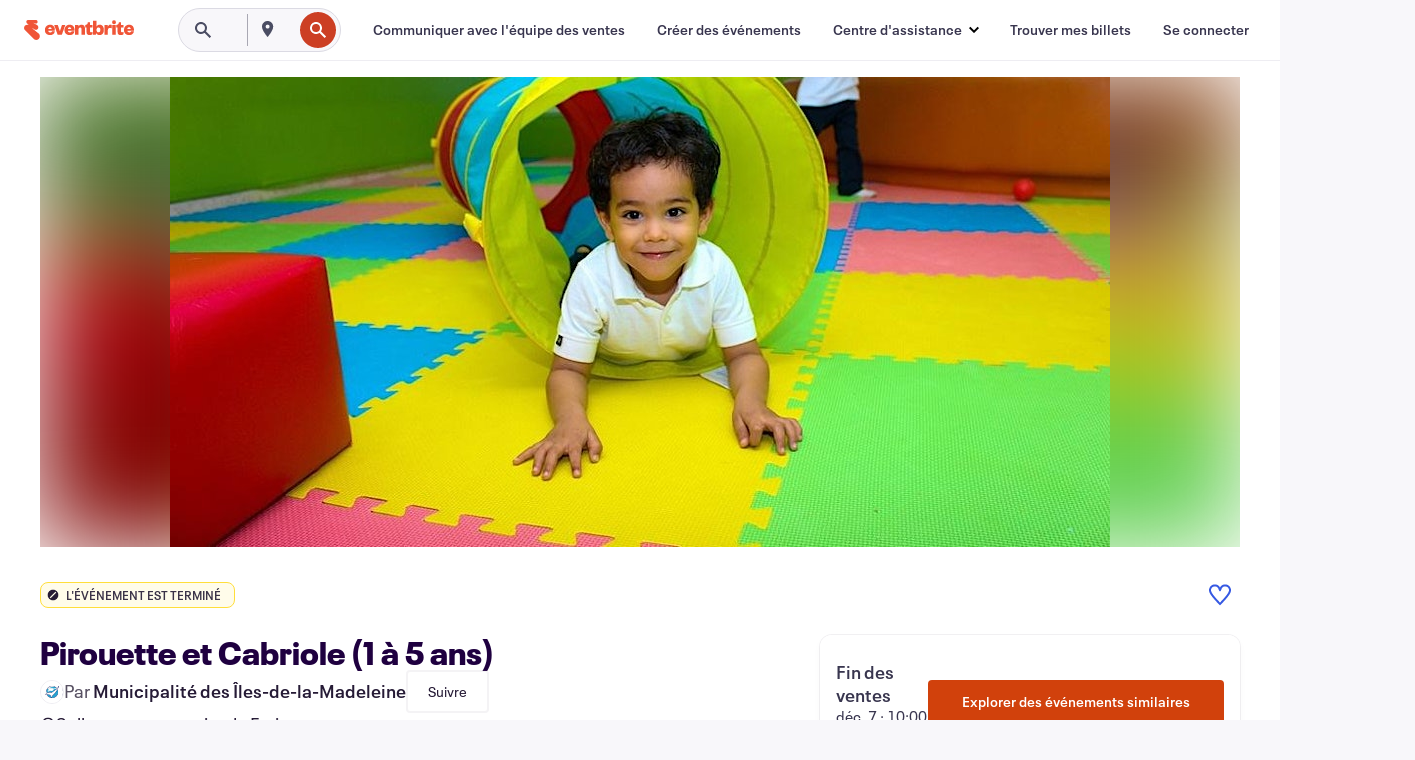

--- FILE ---
content_type: text/html; charset=utf-8
request_url: https://www.eventbrite.ca/e/billets-pirouette-et-cabriole-1-a-5-ans-474827129727
body_size: 32971
content:

<!DOCTYPE html>
	<html xmlns="http://www.w3.org/1999/xhtml" xmlns:fb="http://ogp.me/ns/fb#" lang="fr-ca" class="css-transform-support">
	<head>
<meta charset="utf-8" />
<meta http-equiv="X-UA-Compatible" content="IE=edge,chrome=1">
<meta name="viewport" content="initial-scale=1, width=device-width">
<meta name="description" content="Eventbrite – Municipalité des Îles-de-la-Madeleine présente Pirouette et Cabriole (1 à 5 ans) – Mercredi 7 décembre 2022 – Salle communautaire de Fatima, Fatima, QC. Obtenez des informations sur les événements et les billets."/>
<meta name="keywords" content="Eventbrite, Pirouette et Cabriole (1 à 5 ans), Pirouette et Cabriole (1 à 5 ans) tickets, Pirouette et Cabriole (1 à 5 ans) Fatima, Pirouette et Cabriole (1 à 5 ans) Fatima tickets"/>
<meta http-equiv="Content-Language" content="fr" />
<link rel="canonical" href="https://www.eventbrite.ca/e/billets-pirouette-et-cabriole-1-a-5-ans-474827129727" />
<link rel="alternate" href="android-app://com.eventbrite.attendee/http/www.eventbrite.com/e/474827129727" />
<meta name="y_key" content="d92e23811007b438">
<meta name="msvalidate.01" content="A9AB07B7E430E4608E0BC57AFA5004AA" />
<!--
          ++++++++++++++++++++++++++++++++++
          ++++++++++++++++++++++++++++++++++
          +++++++++.              .+++++++++
          +++++++.                   :++++++
          +++++       ++++++++++      .+++++
          ++++      +++++++++++++      .++++
          ++++     +++++++++++++        ++++
          +++;     +++               +++++++
          +++:             +++++++++++++++++
          ++++.      ,++++++++++++++++++++++
          +++++      +++++++++++++ +++++++++
          +++++++      ++++++++      +++++++
          +++++++++                +++++++++
          +++++++++++.          ++++++++++++
          ++++++++++++++++++++++++++++++++++
          ++++++++++++++++++++++++++++++++++
          
Come here often? Wanna make it a thing? We're hiring!
Check us out at https://www.eventbrite.com/careers
-->
<meta name="robots" content="noindex, follow, noimageindex" />
	<link rel="icon" type="image/png" href="https://cdn.evbstatic.com/s3-build/prod/21067389226-rc2026-01-13_20.04-py27-8a375b0/django/images/favicons/favicon-32x32.png" sizes="32x32">
	<link rel="icon" type="image/png" href="https://cdn.evbstatic.com/s3-build/prod/21067389226-rc2026-01-13_20.04-py27-8a375b0/django/images/favicons/favicon-194x194.png" sizes="194x194">
	<link rel="icon" type="image/png" href="https://cdn.evbstatic.com/s3-build/prod/21067389226-rc2026-01-13_20.04-py27-8a375b0/django/images/favicons/favicon-96x96.png" sizes="96x96">
	<link rel="icon" type="image/png" href="https://cdn.evbstatic.com/s3-build/prod/21067389226-rc2026-01-13_20.04-py27-8a375b0/django/images/favicons/android-chrome-192x192.png" sizes="192x192">
	<link rel="icon" type="image/png" href="https://cdn.evbstatic.com/s3-build/prod/21067389226-rc2026-01-13_20.04-py27-8a375b0/django/images/favicons/favicon-16x16.png" sizes="16x16">
	<link rel="shortcut icon" href="https://cdn.evbstatic.com/s3-build/prod/21067389226-rc2026-01-13_20.04-py27-8a375b0/django/images/favicons/favicon.ico">
<link rel="mask-icon" href="https://cdn.evbstatic.com/s3-build/prod/21067389226-rc2026-01-13_20.04-py27-8a375b0/django/images/favicons/safari-pinned-tab.svg" color="#f6682f">
<meta name="apple-mobile-web-app-title" content="Eventbrite">
<meta name="application-name" content="Eventbrite">
<meta name="msapplication-TileColor" content="#f6682f">
<meta name="msapplication-TileImage" content="https://cdn.evbstatic.com/s3-build/prod/21067389226-rc2026-01-13_20.04-py27-8a375b0/django/images/favicons/mstile-144x144.png">
<meta name="theme-color" content="#f6682f">
	<link rel="manifest" href="https://cdn.evbstatic.com/s3-build/prod/21067389226-rc2026-01-13_20.04-py27-8a375b0/django/images/favicons/manifest.webmanifest">
<link rel="apple-touch-icon" href="https://cdn.evbstatic.com/s3-build/prod/21067389226-rc2026-01-13_20.04-py27-8a375b0/django/images/touch_icons/apple-touch-icon-180x180.png">
	<!-- twitter -->
	<meta name="twitter:card" content="summary_large_image" />
	<meta name="twitter:site" content="@eventbrite" />
	<meta name="twitter:title" content="Pirouette et Cabriole (1 à 5 ans)" />
		<meta name="twitter:description" content="Atelier  de psychomotricité pour les enfants âgés de 1 à 5 ans accompagnés de leurs parents." />
		<meta name="twitter:image" content="https://img.evbuc.com/https%3A%2F%2Fcdn.evbuc.com%2Fimages%2F399505689%2F478971051927%2F1%2Foriginal.20221124-194902?w=1000&amp;auto=format%2Ccompress&amp;q=75&amp;sharp=10&amp;rect=0%2C153%2C960%2C480&amp;s=59d3bf1738115ec35e2f641e90865afb" />
		<meta name="twitter:app:name:iphone" content="Eventbrite" />
		<meta name="twitter:app:url:iphone" content="com-eventbrite-attendee://event/474827129727/?referrer=eiosurlxtcar&amp;" />
		<meta name="twitter:app:id:iphone" content="487922291" />
		<meta name="twitter:app:name:googleplay" content="Eventbrite" />
		<meta name="twitter:app:url:googleplay" content="com-eventbrite-attendee://event/474827129727/?referrer=eandurlxtcar&amp;" />
		<meta name="twitter:app:id:googleplay" content="com.eventbrite.attendee" />
	<!-- Shared Facebook Tags -->
		<meta property="fb:app_id" content="28218816837"/>
	<meta property="og:site_name" content="Eventbrite"/>
		<meta property="og:image" content="https://img.evbuc.com/https%3A%2F%2Fcdn.evbuc.com%2Fimages%2F399505689%2F478971051927%2F1%2Foriginal.20221124-194902?w=1000&amp;auto=format%2Ccompress&amp;q=75&amp;sharp=10&amp;rect=0%2C153%2C960%2C480&amp;s=59d3bf1738115ec35e2f641e90865afb"/>
	<meta property="og:title" content="Pirouette et Cabriole (1 à 5 ans)" />
		<meta property="og:description" content="Atelier  de psychomotricité pour les enfants âgés de 1 à 5 ans accompagnés de leurs parents." />
	<meta property="og:url" content="https://www.eventbrite.ca/e/billets-pirouette-et-cabriole-1-a-5-ans-474827129727"/>
		<meta property="og:type" content="events.event"/>
	<!--The default time to live is 7 days, we are bumping to 9 days to test if this reduces crawler traffic,
	documented in ticket EB-85484-->
	<meta property="og:ttl" content="777600">
	<!-- Unique Facebook Tags -->
	<meta property="og:determiner" content="an">
	<meta property="og:locale" content="fr_CA">
		<meta property="event:location:latitude" content="47.4028553">
		<meta property="event:location:longitude" content="-61.89935649999999">
		<meta property="event:start_time" content="2022-12-07T10:00:00-04:00">
	<!-- Applications -->
	<meta property="al:ios:app_name" content="Eventbrite" />
	<meta property="al:ios:url" content="com-eventbrite-attendee://event/474827129727/?referrer=eiosurlxfbk&amp;"/>
	<meta property="al:ios:app_store_id" content="487922291" />
	<meta property="al:android:app_name" content="Eventbrite" />
	<meta property="al:android:url" content="com-eventbrite-attendee://event/474827129727/?referrer=eandurlxfbk&amp;" />
	<meta property="al:android:package" content="com.eventbrite.attendee" />
	<!-- android banner -->
	<link rel="alternate" href="android-app://com.eventbrite.attendee/com-eventbrite-attendee/event/474827129727/?referrer=eandurlxgoog&amp;" />
		<!-- Note: Slack also uses this meta tags -->
		<meta name="twitter:label1" value="Where" />
		<meta name="twitter:data1" value="4, chemin Ernest, Fatima, QC G4T 2W5, Canada" />
		<meta name="twitter:label2" value="When" />
		<meta name="twitter:data2" value="mer, 7 déc. 2022 à 10:00" />
		<title>
				Pirouette et Cabriole (1 à 5 ans) Billets, mer, 7 déc. 2022 à 10:00 | Eventbrite
			 </title>
		<link rel="preconnect" href="https://cdn.evbstatic.com" />
		<link rel="dns-prefetch" href="https://cdn.evbstatic.com" />
		<link rel="preconnect" href="https://img.evbuc.com" />
		<link rel="dns-prefetch" href="https://img.evbuc.com" />
		<link rel="preconnect" href="https://cdn.branch.io" />
		<link rel="dns-prefetch" href="https://cdn.branch.io" />
		<link rel="preconnect" href="https://www.googletagmanager.com" />
		<link rel="dns-prefetch" href="https://www.googletagmanager.com" />
			<link rel="preload" href="https://img.evbuc.com/https%3A%2F%2Fcdn.evbuc.com%2Fimages%2F399505689%2F478971051927%2F1%2Foriginal.20221124-194902?w=940&amp;auto=format%2Ccompress&amp;q=75&amp;sharp=10&amp;rect=0%2C153%2C960%2C480&amp;s=e9592ad42048d2bdba980a37acc74129" as="image" fetchpriority="high" />
			<link rel="preload" href="https://img.evbuc.com/https%3A%2F%2Fcdn.evbuc.com%2Fimages%2F399505689%2F478971051927%2F1%2Foriginal.20221124-194902?w=50&amp;auto=format%2Ccompress&amp;q=75&amp;sharp=10&amp;rect=0%2C153%2C960%2C480&amp;s=b99d8ab7b363c7f222708fec90ed5e16" as="image" fetchpriority="high"/>
<script type="text/javascript">
	window.EBFONTCOND_PROPERTIES = {
		family: "Neue Plak Condensed",
		src: "https://cdn.evbstatic.com/s3-build/perm_001/dfcae5/django/js/src/eb/fonts/neueplak-condensed.js",
		oldVersions: [
			"EB.fonts.neueplak-condensed.12-01-2018",
			"EB.fonts.neueplak-condensed.12-03-2018",
		],
		version: "EB.fonts.neueplak-condensed.08-22-2023",
	};
	window.EBFONT_PROPERTIES = {
		family: "Neue Plak",
		src: "https://cdn.evbstatic.com/s3-build/perm_001/01489c/django/js/src/eb/fonts/neueplak.js",
		oldVersions: [
			"EB.fonts.neueplak.03-19-2019",
			"EB.fonts.neueplak.10-24-2018",
			"EB.fonts.neueplak.09-20-2018",
			"EB.fonts.neueplak.09-04-2018",
			"EB.fonts.neueplak.08-30-2018",
			"EB.fonts.neueplak.08-24-2018",
			"EB.fonts.benton.10-26-2016",
			"EB.fonts.benton.11-29-2016",
		],
		version: "EB.fonts.neueplak.08-22-2023",
	};
</script>
<script type="text/javascript" charset="utf-8" crossorigin="anonymous">/* eslint-disable */
!function(a,b){a.EB=a.EB||{},EB.renderFonts=function(c,d){d||(d=a.EBFONT_PROPERTIES.family);for(var e="",f=b.createElement("style"),g=0,h;h=c[g];g++)e+="@font-face{font-family:'"+d+"';font-weight:"+h.weight+";font-style:"+h.style+";src:url(data:application/font-woff;base64,"+h.base64+") format('woff');}";f.styleSheet&&!f.sheet?f.styleSheet.cssText=e:f.appendChild(b.createTextNode(e)),b.getElementsByTagName("head")[0].appendChild(f),b.documentElement.className+=" font-has-loaded"},EB.readWriteFontFromLocalStorage=function(a){for(var c=0;c<a.oldVersions.length;c++)localStorage.removeItem(a.oldVersions[c]);var d=JSON.parse(localStorage.getItem(a.version));if(d)EB.renderFonts(d,a.family);else{var e=b.createElement("script");e.src=a.src,EB.shouldRenderFonts=!0,EB.shouldRenderSecondaryFonts=!0,b.getElementsByTagName("head")[0].appendChild(e),setTimeout(function(){EB.shouldRenderFonts=!1,EB.shouldRenderSecondaryFonts=!1},3e3)}};try{if(a.localStorage)try{localStorage.setItem("localStorage",1),localStorage.removeItem("localStorage"),EB.readWriteFontFromLocalStorage(a.EBFONT_PROPERTIES),EB.readWriteFontFromLocalStorage(a.EBFONTCOND_PROPERTIES)}catch(c){Storage.prototype._setItem=Storage.prototype.setItem,Storage.prototype.setItem=function(){}}}catch(d){}}(window,document);
</script>
<script>
	/*global document, window */
var checkoutExternalUrls = [
	'/checkout-external',
	'/tickets-external',
	'/signin/checkout',
];
window.EB = window.EB || {};
window.EB.TranscendConsent = (function () {
	return {
		shouldDisableTranscend: function () {
			if(this.isEmbeddableContent()){
				return true;
			}
			try {
				return this.isCheckoutOrIframe();
			} catch (e) {
				return true;
			}
		},
		isEmbeddableContent: function () {
			return this.isEmbeddableStructuredContent();
		},
		isEmbeddableStructuredContent: function () {
			var structuredContenEmbeddableUrls = [
				'/structured_content/widgets',
			];
			if(structuredContenEmbeddableUrls.find(function(url){
				return window.location.pathname.indexOf(url) !== -1;
			})){
				return true;
			}
			return false;
		},
		isCheckoutOrIframe: function () {
			return (
				checkoutExternalUrls.indexOf(window.location.pathname) >= 0 ||
				this.isInsideIframe()
			);
		},
		isInsideIframe: function () {
			try {
				return window.self !== window.top;
			} catch (e) {
				return true;
			}
		},
		isNonTld: function () {
			try {
				return !['evbdev', 'evbqa', 'eventbrite'].find(
					(env) => window.parent.location.hostname.indexOf(env) >= 0,
				);
			} catch (e) {
				return true;
			}
		},
		isInsideNonTldIframe: function () {
			return this.isInsideIframe() && this.isNonTld();
		},
	};
})();
</script>
<script type="text/javascript">
	// Define dataLayer and the gtag function.
	window.dataLayer = window.dataLayer || [];
	if (typeof gtag !== 'function') function gtag(){ dataLayer.push(arguments); }
	gtag('set', 'developer_id.dOGRkZj', true);
	// Passing ad click, client ID, and session ID information in URLs
	gtag('set', 'url_passthrough', true);
</script>
<!-- Transcend Consent Airgap Code-->
	<script
		data-cfasync="false"
		src="https://cdntranscend.eventbrite.com/cm/f2747157-cf59-4ef1-8703-018defe51764/airgap.js"
		data-sync-endpoint="https://synctranscend.eventbrite.com/consent-manager/f2747157-cf59-4ef1-8703-018defe51764"
		data-ui-z-index="550"
		data-tracker-overrides="[...] GoogleConsentMode:security_storage=Essential"
		data-protect-realms="self"
		data-ui-shadow-root="open"
		data-locale="en"
		data-local-sync="allow-network-observable"
></script>
<!-- END Transcend Consent Airgap Code -->
<script>
	const regimes = window.airgap && window.airgap.getRegimes ? window.airgap.getRegimes() : null;
	const defaultRegime = regimes ? regimes.values().next().value : "CPRA";
	console.log("Regime detected is "+ defaultRegime + ", loading transcend via core")
	if (!EB.TranscendConsent.shouldDisableTranscend()) {
	  try{
		// Add the event listener
		window.airgap.addEventListener(
		  'sync',
		  () => {
			console.log("Sync done: Show banner")
			window.transcend.ready((transcend) => {
			  transcend.autoShowConsentManager();
			})
		  },
		  { once: true } // we only want this to run on initial sync
		);
	  }catch(error) {
		console.error("Failed to sync and load the banner")
	  }  
	} else {
			console.log("Do not show banner")
	}
	dataLayer.push({ event: "transcendLoaded" });
</script>
		<script type="text/javascript">
		//<![CDATA[
		(function() {
			var ga = document.createElement('script'); ga.type = 'text/javascript'; ga.defer = true;
			ga.src = ('https:' == document.location.protocol ? 'https://ssl' : 'http://www') + '.google-analytics.com/ga.js';
			var s = document.getElementsByTagName('script')[0]; s.parentNode.insertBefore(ga, s);
		})();
		var _gaq = _gaq || [];
		//]]>
		</script>
		<script>
			(function(i,s,o,g,r,a,m){i['GoogleAnalyticsObject']=r;i[r]=i[r]||function(){
				(i[r].q=i[r].q||[]).push(arguments)},i[r].l=1*new Date();a=s.createElement(o),
				m=s.getElementsByTagName(o)[0];a.async=1;a.src=g;m.parentNode.insertBefore(a,m)
			})(window,document,'script','//www.google-analytics.com/analytics.js','ga');
			ga('create', 'UA-141520-1', {'allowLinker': true, 'cookieFlags': 'SameSite=None; Secure' }, 'auto');
			ga('set', 'forceSSL', true);
		</script>
		<!-- Google Tag Manager - Eventbrite - Main container-->
			<script type="text/javascript">
				window.dataLayer = window.dataLayer || [];
				dataLayer.push({
					'dfaPartnerID': 'dfa_partner_id_not_set',
					'publicUserID': ''
				});
		(function(w,d,s,l,i){w[l]=w[l]||[];w[l].push({'gtm.start':
		new Date().getTime(),event:'gtm.js'});var f=d.getElementsByTagName(s)[0],
		j=d.createElement(s),dl=l!='dataLayer'?'&l='+l:'';j.async=true;j.src=
		'https://www.googletagmanager.com/gtm.js?id='+i+dl;f.parentNode.insertBefore(j,f);
		})(window,document,'script','dataLayer','GTM-5P8FXJ');
			</script>
		<!-- End Google Tag Manager -->
			<script type="text/javascript">
				var isSafari = /^((?!chrome|android).)*safari/i.test(navigator.userAgent);
				var assetsToFetch = [{"url":"https://cdn.evbstatic.com/s3-build/fe/build/vendor.a782a66694588ef3d180.dll.js","kind":"script","target":"web"}];
				for(var i = 0; i < assetsToFetch.length; i++) {
					var link = document.createElement("link");
					link.as = "script";
					link.href = assetsToFetch[i].url;
					link.setAttribute("defer", "");
					document.head.appendChild(link);
				}
			</script>
		<script type="application/ld+json">
			{
			  "@context": "https://schema.org",
			  "@type": "WebPage",
			  "name": "Pirouette et Cabriole (1 à 5 ans)",
			  "speakable": {
				"@type": "SpeakableSpecification",
				"xPath": [
				  "/html/head/meta[@property='og:title']/@content",
				  "/html/head/meta[@name='description']/@content"
				  ]
			  },
			  "url": "https://www.eventbrite.ca/e/billets-pirouette-et-cabriole-1-a-5-ans-474827129727"
			}
		</script>
		<link rel="preconnect" href="https://cdn.evbstatic.com/s3-build/fe/build/listings--10.11.2--eds-4.3.143.css" /><link  rel="stylesheet" type="text/css" href="https://cdn.evbstatic.com/s3-build/fe/build/listings--10.11.2--eds-4.3.143.css" />
<link rel="preconnect" href="https://cdn.evbstatic.com/s3-build/fe/build/listings.7aef66b52929991a4f5e.css" /><link  rel="stylesheet" type="text/css" href="https://cdn.evbstatic.com/s3-build/fe/build/listings.7aef66b52929991a4f5e.css" />
<link rel="preconnect" href="https://cdn.evbstatic.com/s3-build/fe/build/vendor.814f71cb41755a7f68e5.css" /><link  rel="stylesheet" type="text/css" href="https://cdn.evbstatic.com/s3-build/fe/build/vendor.814f71cb41755a7f68e5.css" />
	</head>
	<body id="event-page" class="js-listing-page"
		data-automation="listing2014"
			data-event-id="474827129727"
		data-backend-type="SOA"
		data-should-track-event-view="false"
		data-should-fire-tracking-beacon="false"
		data-static-event-cache="false"
	>
		<noscript>
			<iframe src="https://www.googletagmanager.com/ns.html?id=GTM-5P8FXJ"
			height="0" width="0" style="display:none;visibility:hidden"></iframe>
		</noscript>
			<script defer src="https://www.eventbrite.ca/static/widgets/eb_widgets.js"></script>
		<div class="">
	<div id="root"><div class="conversion-bar-placeholder" data-reactroot=""><div class="eds-structure eds-structure--min-height" data-spec="eds-structure"><div class="eds-structure__header"><header class="GlobalNav-module__main___jfEt2 GlobalNav-module__withSearchDropdown___GARO5"><nav aria-label="Navigation principale" data-testid="global-nav" class="GlobalNav-module__navContainer___3so1o"><div class="GlobalNav-module__navWrapper___1bK0r"><div class="GlobalNav-module__mobileNavTopSection___3piCz"><div class="GlobalNav-module__logo___1m77E" tabindex="-1"><a href="https://www.eventbrite.ca/fr_CA/" aria-label="Accueil" style="background-color:transparent" class="Logo-module__desktop___34U8a" tabindex="0" data-heap-id="seo-global-nav-logo-desktop-click"><i class="eds-vector-image eds-brand--small eds-vector-image--ui-orange eds-vector-image--block eds-vector-image-size--reset" title="Eventbrite" data-spec="icon" data-testid="icon" style="height:auto;width:110px"><svg id="logo-wordmark-brand_svg__Layer_1" x="0" y="0" viewBox="0 0 2300 400.8" xml:space="preserve"><style>
		.logo-wordmark-brand_svg__st3{fill:#221d19}
	</style><g><g><path class="logo-wordmark-brand_svg__st3" d="M794 99.5l-43.2 123H749l-43.1-123h-75.6l73.8 198h85.8l73.8-198zM1204.1 94.1c-29.8 0-53.4 13.3-64 35.1V99.5h-72v198.1h72v-97.3c0-29.8 9.8-49.3 34.2-49.3 21.8 0 29.4 14.2 29.4 41.3v105.2h72V173.2c0-41.3-17.4-79.1-71.6-79.1zM1753.1 134.6V99.5h-72v198.1h72V207c0-33.3 16.5-47.7 43.1-47.7 13.8 0 28.9 2.7 38.7 8.5v-68c-4.9-4-15.6-7.6-27.6-7.6-26.2 0-47.1 20.2-54.2 42.4zM1846.9 99.5h72v198.1h-72z"></path><circle class="logo-wordmark-brand_svg__st3" cx="1882.9" cy="44.9" r="40.7"></circle><path class="logo-wordmark-brand_svg__st3" d="M2028.9 221.5v-72.4h51.6V99.4h-51.6V44.8h-43.2c0 30.2-24.5 54.6-54.7 54.6v49.7h26.7v93.2c0 46.7 31.5 60.4 64.9 60.4 27.1 0 44.4-6.7 59.6-17.8v-46.6c-12 4.9-21.8 6.7-30.6 6.7-14.7.1-22.7-6.6-22.7-23.5zM1402 245.1s-.1 0 0 0h-.2c-14.6 0-22.5-6.7-22.5-23.5v-72.4h51.6V99.4h-51.6V44.8h-43.2c0 30.2-24.5 54.6-54.7 54.6h-.1v49.7h26.7v93.2c0 46.7 31.5 60.4 64.9 60.4 27.1 0 44.4-6.7 59.6-17.8v-46.6c-11.9 4.9-21.7 6.8-30.5 6.8zM1402 245.1h-.1.1c-.1 0 0 0 0 0zM543.9 94.2c-61.7 0-107.9 44.9-107.9 107.5 0 63.1 45.3 101.3 108.8 101.3 57.7 0 92.2-30.1 100.4-76h-59.1c-6.7 15.5-19.1 22.2-38.6 22.2-21.8 0-39.5-11.5-41.3-36h139v-20c-.1-53.7-35.2-99-101.3-99zM507 178.6c2.7-18.7 12.9-32.9 36-32.9 21.3 0 32.9 15.1 33.8 32.9H507zM954.1 94.2c-61.7 0-107.9 44.9-107.9 107.5 0 63.1 45.3 101.3 108.8 101.3 57.7 0 92.2-30.1 100.4-76h-59.1c-6.7 15.5-19.1 22.2-38.6 22.2-21.8 0-39.5-11.5-41.3-36h139v-20c0-53.7-35.1-99-101.3-99zm-36.9 84.4c2.7-18.7 12.9-32.9 36-32.9 21.3 0 32.9 15.1 33.8 32.9h-69.8zM2300 193.2c0-53.7-35.1-99-101.3-99-61.7 0-107.9 44.9-107.9 107.5 0 63.1 45.3 101.3 108.8 101.3 57.7 0 92.2-30.1 100.4-76h-59.1c-6.7 15.5-19.1 22.2-38.6 22.2-21.8 0-39.5-11.5-41.3-36h139v-20zm-138.1-14.6c2.7-18.7 12.9-32.9 36-32.9 21.3 0 32.9 15.1 33.8 32.9h-69.8zM1582 93.8c-33.3 0-55.6 16-65.4 39.6v-116h-72v280.1h55.6l12.4-34.2c11.1 24 36 39.6 68 39.6 59.6 0 89.4-45.8 89.4-104.5 0-58.4-29.8-104.6-88-104.6zm-25.3 153.4c-24.5 0-40-18.7-40-47.6V197c0-28.5 15.6-47.1 40-47.1 28 0 40.9 20 40.9 48.5 0 28.8-12.9 48.8-40.9 48.8z"></path></g><path class="logo-wordmark-brand_svg__st3" d="M302.8 269L170.1 165.6c-2.2-1.7.1-5.1 2.5-3.7l51.8 29c23.5 13.2 53.2 5.5 67.4-17.3 15-24.1 7.1-55.8-17.5-70l-76-43.9c-2.4-1.4-.6-5.1 2-4l34.9 14c.1 0 .9.3 1.2.4 3.7 1.3 7.7 2 11.8 2 18.9 0 34.5-15 35.8-32.8C285.7 16.1 268.1 0 247 0H85.6C64.9 0 47.4 16.9 47.7 37.6c.1 11 5.1 20.8 12.8 27.5 5.8 5.1 25.4 20.7 34.7 28.2 1.7 1.3.7 4-1.4 4H61.5C27.5 97.5 0 125.1 0 159.1c0 17.2 7 32.7 18.4 44l187.1 177.8c13.2 12.3 31 19.9 50.5 19.9 41 0 74.2-33.2 74.2-74.2-.1-23.2-10.7-44-27.4-57.6z"></path></g></svg><span class="eds-is-hidden-accessible">Eventbrite</span></i></a><a href="https://www.eventbrite.ca/fr_CA/" aria-label="Accueil" style="background-color:transparent" class="Logo-module__mobile___2HSZd" tabindex="0" data-heap-id="seo-global-nav-logo-mobile-click"><i class="eds-vector-image eds-brand--small eds-vector-image--ui-orange eds-vector-image--block eds-vector-image-size--reset" title="Eventbrite" data-spec="icon" data-testid="icon" style="height:24px;width:24px"><svg id="logo-e-brand_svg__Layer_1" x="0" y="0" viewBox="0 0 1000 1213.9" xml:space="preserve"><style></style><g><path d="M917 814.9L515.3 501.7c-6.7-5.1.2-15.4 7.5-11.3l156.9 87.9c71.1 39.9 161 16.8 204.1-52.4 45.4-73 21.4-169.1-53.2-212.2L600.4 180.6c-7.3-4.3-1.9-15.3 6-12.2l105.8 42.3c.2.1 2.7 1 3.7 1.3 11.2 3.9 23.3 6.1 35.9 6.1 57.4 0 104.5-45.4 108.6-99.4C865.5 48.9 812 0 748.2 0h-489c-62.8 0-115.5 51.3-114.7 113.9.4 33.3 15.3 63 38.7 83.4 17.6 15.3 76.9 62.8 105.1 85.3 5 4 2.2 12.1-4.3 12.1h-97.9C83.2 295.3 0 378.9 0 482c0 52.1 21.3 99.2 55.6 133.1l566.6 538.5c40.1 37.4 93.9 60.3 153.1 60.3 124.1 0 224.7-100.6 224.7-224.7 0-70.3-32.4-133.1-83-174.3z" fill="#221d19"></path></g></svg><span class="eds-is-hidden-accessible">Eventbrite</span></i></a></div><div class="GlobalNav-module__mobileNavLinks___3XK3A"><ul class="GlobalNav-module__mobileNavLinkContainer___2IozU"><li class="GlobalNav-module__mobileNavListLink___3VHlx"><a class="NavLink-module__main___3_J-1 GlobalNav-module__mobileLogin___3ohFw" href="https://www.eventbrite.ca/signin/signup/?referrer=%2Fmytickets" data-testid="navLink" aria-label="Trouver mes billets" data-heap-id="seo-global-nav-link-find-my-tickets-click"><span aria-label="Trouver mes billets">Trouver mes billets</span></a></li><li class="GlobalNav-module__mobileNavListLink___3VHlx"><a class="NavLink-module__main___3_J-1 GlobalNav-module__mobileLogin___3ohFw" href="https://www.eventbrite.ca/signin/?referrer=%2Fe%2F474827129727%2F%3Flang%3Den-ca%26locale%3Den_CA%26status%3D70%26view%3Dlisting" data-testid="navLink" aria-label="Se connecter" data-heap-id="seo-global-nav-link-login-click" rel="nofollow"><span aria-label="Se connecter">Se connecter</span></a></li><li class="GlobalNav-module__mobileNavListLink___3VHlx"><a class="NavLink-module__main___3_J-1 GlobalNav-module__mobileSignup___1625C" href="https://www.eventbrite.ca/signin/signup/?referrer=%2Fe%2F474827129727%2F%3Flang%3Den-ca%26locale%3Den_CA%26status%3D70%26view%3Dlisting" data-testid="navLink" aria-label="Ouvrir un compte" data-heap-id="seo-global-nav-link-signup-click" rel="nofollow"><span aria-label="Ouvrir un compte">Ouvrir un compte</span></a></li><li data-heap-id="seo-global-nav-dropdown-mobile-click" class="MobileDropdown-module__mobileDropdown___1-DuJ" tabindex="0"><i class="Icon_root__1kdkz Icon_icon-small__1kdkz" aria-hidden="true"><svg xmlns="http://www.w3.org/2000/svg" width="24" height="24" fill="#3A3247" viewBox="0 0 24 24"><path d="M20 5H4v2h16zM4 11h16v2H4zm0 6h16v2H4z" clip-rule="evenodd"></path></svg></i><i class="Icon_root__1kdkz Icon_icon-small__1kdkz" aria-hidden="true"><svg xmlns="http://www.w3.org/2000/svg" width="24" height="24" fill="#3A3247" viewBox="0 0 24 24"><path d="m13.4 12 3.5-3.5-1.4-1.4-3.5 3.5-3.5-3.5-1.4 1.4 3.5 3.5-3.5 3.5 1.4 1.4 3.5-3.5 3.5 3.5 1.4-1.4z"></path></svg></i><ul class="Dropdown-module__dropdown___3wMWo" aria-label="sous-menu" data-testid="global-nav-dropdown"><li data-testid="link-container__level1" class="Dropdown-module__navLinkContainer___IFjfQ"><a class="NavLink-module__main___3_J-1 nav-link__dropdown nav-link__dropdpown__level1" href="https://www.eventbrite.ca/d/local/events/" data-testid="navLink" aria-label="Trouver des événements" data-heap-id="seo-global-nav-link-find-events-click"><span data-testid="navLink-icon" class=""><i class="Icon_root__1kdkz Icon_icon-small__1kdkz" aria-hidden="true"><i class="Icon_root__1kdkz Icon_icon-small__1kdkz" aria-hidden="true"><svg xmlns="http://www.w3.org/2000/svg" width="24" height="24" fill="#3A3247" viewBox="0 0 24 24"><path d="M10 13h4v-2h-4zm6 5h-.413c-.603-1.437-1.833-2.424-3.587-2.424S9.016 16.563 8.413 18H8V6h.413C9.016 7.437 10.246 8.424 12 8.424S14.984 7.437 15.587 6H16zM14 4s0 2.424-2 2.424S10 4 10 4H6v16h4s0-2.424 2-2.424S14 20 14 20h4V4z" clip-rule="evenodd"></path></svg></i></i></span><span aria-label="Trouver des événements">Trouver des événements</span></a></li><li class="NestedDropdownItem-module__nestedDropdownTrigger___3e99X" tabindex="-1"><span data-heap-id="seo-global-nav-dropdown-create-events-click" class="NestedDropdownItem-module__titleContainer___28qcS" tabindex="0"><span class="NestedDropdownItem-module__iconContainer___1eN6Z"><i class="eds-vector-image eds-icon--small" data-spec="icon" data-testid="icon" aria-hidden="true"><i class="Icon_root__1kdkz Icon_icon-small__1kdkz" aria-hidden="true"><svg xmlns="http://www.w3.org/2000/svg" width="24" height="24" fill="#3A3247" viewBox="0 0 24 24"><path d="M17 6.5v-2h-2v2H9v-2H7v2H5v13h14v-13zm0 11H7v-7h10v8z" clip-rule="evenodd"></path></svg></i></i></span><span>Créer des événements</span><span class="NestedDropdownItem-module__arrowIcons___2NwH6"><i class="eds-vector-image eds-icon--small" data-spec="icon" data-testid="icon" aria-hidden="true"><svg id="chevron-up-chunky_svg__eds-icon--chevron-up-chunky_svg" x="0" y="0" viewBox="0 0 24 24" xml:space="preserve"><path id="chevron-up-chunky_svg__eds-icon--chevron-up-chunky_base" fill-rule="evenodd" clip-rule="evenodd" d="M17 13.8l-5-5-5 5 1.4 1.4 3.6-3.6 3.6 3.6z"></path></svg></i><i class="eds-vector-image eds-icon--small" data-spec="icon" data-testid="icon" aria-hidden="true"><svg id="chevron-down-chunky_svg__eds-icon--chevron-down-chunky_svg" x="0" y="0" viewBox="0 0 24 24" xml:space="preserve"><path id="chevron-down-chunky_svg__eds-icon--chevron-down-chunky_base" fill-rule="evenodd" clip-rule="evenodd" d="M7 10.2l5 5 5-5-1.4-1.4-3.6 3.6-3.6-3.6z"></path></svg></i></span></span><ul class="NestedDropdownItem-module__submenu___3TV4u" aria-label="sous-menu"><li data-heap-id="seo-global-nav-dropdown-solutions-click" tabindex="0" class="SecondaryDropdown-module__secondaryDropdownTrigger___2tgnG" data-globalnav-text="Solutions"><span class="SecondaryDropdown-module__titleContainer___2j-cS"><span>Solutions</span><span class="SecondaryDropdown-module__iconContainer___14tna"><i class="eds-vector-image eds-icon--small" data-spec="icon" data-testid="icon" aria-hidden="true"><svg id="chevron-right-chunky_svg__eds-icon--chevron-right-chunky_svg" x="0" y="0" viewBox="0 0 24 24" xml:space="preserve"><path id="chevron-right-chunky_svg__eds-icon--chevron-right-chunky_base" fill-rule="evenodd" clip-rule="evenodd" d="M10.2 17l5-5-5-5-1.4 1.4 3.6 3.6-3.6 3.6z"></path></svg></i></span></span><ul class="SecondaryDropdown-module__secondaryDropdown___3kH0U"><button tabindex="0"><svg id="chevron-left-chunky_svg__eds-icon--chevron-left-chunky_svg" x="0" y="0" viewBox="0 0 24 24" xml:space="preserve"><path id="chevron-left-chunky_svg__eds-icon--chevron-left-chunky_base" fill-rule="evenodd" clip-rule="evenodd" d="M13.8 7l-5 5 5 5 1.4-1.4-3.6-3.6 3.6-3.6z"></path></svg>Solutions</button><li class="SecondaryDropdown-module__navLinkContainer___1UKfq"><a class="NavLink-module__main___3_J-1 nav-link__dropdown" href="https://www.eventbrite.ca/organizer/features/sell-tickets/" data-testid="navLink" aria-label="Billetterie de l&#x27;événement" data-heap-id="seo-global-nav-link-event-ticketing-click"><span aria-label="Billetterie de l&#x27;événement">Billetterie de l&#x27;événement</span></a></li><li class="SecondaryDropdown-module__navLinkContainer___1UKfq"><a class="NavLink-module__main___3_J-1 nav-link__dropdown" href="https://www.eventbrite.ca/organizer/features/event-marketing-platform/" data-testid="navLink" aria-label="Plateforme de marketing pour les événements" data-heap-id="seo-global-nav-link-marketing-suite-click"><span aria-label="Plateforme de marketing pour les événements">Plateforme de marketing pour les événements</span></a></li><li class="SecondaryDropdown-module__navLinkContainer___1UKfq"><a class="NavLink-module__main___3_J-1 nav-link__dropdown" href="https://www.eventbrite.ca/organizer/features/eventbrite-ads/" data-testid="navLink" aria-label="Annonces Eventbrite" data-heap-id="seo-global-nav-link-eventbrite-ads-click"><span aria-label="Annonces Eventbrite">Annonces Eventbrite</span></a></li><li class="SecondaryDropdown-module__navLinkContainer___1UKfq"><a class="NavLink-module__main___3_J-1 nav-link__dropdown" href="https://www.eventbrite.ca/organizer/features/event-payment/" data-testid="navLink" aria-label="Paiements" data-heap-id="seo-global-nav-link-payments-click"><span aria-label="Paiements">Paiements</span></a></li></ul></li><li data-heap-id="seo-global-nav-dropdown-industry-click" tabindex="0" class="SecondaryDropdown-module__secondaryDropdownTrigger___2tgnG" data-globalnav-text="Industry"><span class="SecondaryDropdown-module__titleContainer___2j-cS"><span>Secteur</span><span class="SecondaryDropdown-module__iconContainer___14tna"><i class="eds-vector-image eds-icon--small" data-spec="icon" data-testid="icon" aria-hidden="true"><svg id="chevron-right-chunky_svg__eds-icon--chevron-right-chunky_svg" x="0" y="0" viewBox="0 0 24 24" xml:space="preserve"><path id="chevron-right-chunky_svg__eds-icon--chevron-right-chunky_base" fill-rule="evenodd" clip-rule="evenodd" d="M10.2 17l5-5-5-5-1.4 1.4 3.6 3.6-3.6 3.6z"></path></svg></i></span></span><ul class="SecondaryDropdown-module__secondaryDropdown___3kH0U"><button tabindex="0"><svg id="chevron-left-chunky_svg__eds-icon--chevron-left-chunky_svg" x="0" y="0" viewBox="0 0 24 24" xml:space="preserve"><path id="chevron-left-chunky_svg__eds-icon--chevron-left-chunky_base" fill-rule="evenodd" clip-rule="evenodd" d="M13.8 7l-5 5 5 5 1.4-1.4-3.6-3.6 3.6-3.6z"></path></svg>Secteur</button><li class="SecondaryDropdown-module__navLinkContainer___1UKfq"><a class="NavLink-module__main___3_J-1 nav-link__dropdown" href="https://www.eventbrite.ca/organizer/event-industry/music/" data-testid="navLink" aria-label="Musique" data-heap-id="seo-global-nav-link-music-click"><span aria-label="Musique">Musique</span></a></li><li class="SecondaryDropdown-module__navLinkContainer___1UKfq"><a class="NavLink-module__main___3_J-1 nav-link__dropdown" href="https://www.eventbrite.ca/organizer/event-industry/food-drink-event-ticketing/" data-testid="navLink" aria-label="Aliments et boissons" data-heap-id="seo-global-nav-link-food-&amp;-beverage-click"><span aria-label="Aliments et boissons">Aliments et boissons</span></a></li><li class="SecondaryDropdown-module__navLinkContainer___1UKfq"><a class="NavLink-module__main___3_J-1 nav-link__dropdown" href="https://www.eventbrite.ca/organizer/event-industry/performing-arts/" data-testid="navLink" aria-label="Arts de la scène" data-heap-id="seo-global-nav-link-performing-arts-click"><span aria-label="Arts de la scène">Arts de la scène</span></a></li><li class="SecondaryDropdown-module__navLinkContainer___1UKfq"><a class="NavLink-module__main___3_J-1 nav-link__dropdown" href="https://www.eventbrite.ca/organizer/event-type/npo/" data-testid="navLink" aria-label="Œuvres de bienfaisance" data-heap-id="seo-global-nav-link-charity-&amp;-causes-click"><span aria-label="Œuvres de bienfaisance">Œuvres de bienfaisance</span></a></li><li class="SecondaryDropdown-module__navLinkContainer___1UKfq"><a class="NavLink-module__main___3_J-1 nav-link__dropdown" href="https://www.eventbrite.ca/organizer/event-format/host-retail-events/" data-testid="navLink" aria-label="Vente au détail" data-heap-id="seo-global-nav-link-retail-click"><span aria-label="Vente au détail">Vente au détail</span></a></li></ul></li><li data-heap-id="seo-global-nav-dropdown-event-types-click" tabindex="0" class="SecondaryDropdown-module__secondaryDropdownTrigger___2tgnG" data-globalnav-text="Event Types"><span class="SecondaryDropdown-module__titleContainer___2j-cS"><span>Types d&#x27;événements</span><span class="SecondaryDropdown-module__iconContainer___14tna"><i class="eds-vector-image eds-icon--small" data-spec="icon" data-testid="icon" aria-hidden="true"><svg id="chevron-right-chunky_svg__eds-icon--chevron-right-chunky_svg" x="0" y="0" viewBox="0 0 24 24" xml:space="preserve"><path id="chevron-right-chunky_svg__eds-icon--chevron-right-chunky_base" fill-rule="evenodd" clip-rule="evenodd" d="M10.2 17l5-5-5-5-1.4 1.4 3.6 3.6-3.6 3.6z"></path></svg></i></span></span><ul class="SecondaryDropdown-module__secondaryDropdown___3kH0U"><button tabindex="0"><svg id="chevron-left-chunky_svg__eds-icon--chevron-left-chunky_svg" x="0" y="0" viewBox="0 0 24 24" xml:space="preserve"><path id="chevron-left-chunky_svg__eds-icon--chevron-left-chunky_base" fill-rule="evenodd" clip-rule="evenodd" d="M13.8 7l-5 5 5 5 1.4-1.4-3.6-3.6 3.6-3.6z"></path></svg>Types d&#x27;événements</button><li class="SecondaryDropdown-module__navLinkContainer___1UKfq"><a class="NavLink-module__main___3_J-1 nav-link__dropdown" href="https://www.eventbrite.ca/organizer/event-type/music-venues/" data-testid="navLink" aria-label="Concerts" data-heap-id="seo-global-nav-link-concerts-click"><span aria-label="Concerts">Concerts</span></a></li><li class="SecondaryDropdown-module__navLinkContainer___1UKfq"><a class="NavLink-module__main___3_J-1 nav-link__dropdown" href="https://www.eventbrite.ca/organizer/event-type/create-a-workshop/" data-testid="navLink" aria-label="Cours et ateliers" data-heap-id="seo-global-nav-link-classes-&amp;-workshops-click"><span aria-label="Cours et ateliers">Cours et ateliers</span></a></li><li class="SecondaryDropdown-module__navLinkContainer___1UKfq"><a class="NavLink-module__main___3_J-1 nav-link__dropdown" href="https://www.eventbrite.ca/organizer/event-type/festival-solutions/" data-testid="navLink" aria-label="Festivals et foires" data-heap-id="seo-global-nav-link-festivals-&amp;-fairs-click"><span aria-label="Festivals et foires">Festivals et foires</span></a></li><li class="SecondaryDropdown-module__navLinkContainer___1UKfq"><a class="NavLink-module__main___3_J-1 nav-link__dropdown" href="https://www.eventbrite.ca/organizer/event-type/conferences/" data-testid="navLink" aria-label="Conférences" data-heap-id="seo-global-nav-link-conferences-click"><span aria-label="Conférences">Conférences</span></a></li><li class="SecondaryDropdown-module__navLinkContainer___1UKfq"><a class="NavLink-module__main___3_J-1 nav-link__dropdown" href="https://www.eventbrite.ca/organizer/event-type/eventbrite-for-business/" data-testid="navLink" aria-label="Événements d&#x27;entreprise" data-heap-id="seo-global-nav-link-corporate-events-click"><span aria-label="Événements d&#x27;entreprise">Événements d&#x27;entreprise</span></a></li><li class="SecondaryDropdown-module__navLinkContainer___1UKfq"><a class="NavLink-module__main___3_J-1 nav-link__dropdown" href="https://www.eventbrite.ca/organizer/event-type/virtual-events-platform/" data-testid="navLink" aria-label="Événements en ligne" data-heap-id="seo-global-nav-link-online-events-click"><span aria-label="Événements en ligne">Événements en ligne</span></a></li></ul></li><li data-heap-id="seo-global-nav-dropdown-blog-click" tabindex="0" class="SecondaryDropdown-module__secondaryDropdownTrigger___2tgnG" data-globalnav-text="Blog"><span class="SecondaryDropdown-module__titleContainer___2j-cS"><span>Blogue</span><span class="SecondaryDropdown-module__iconContainer___14tna"><i class="eds-vector-image eds-icon--small" data-spec="icon" data-testid="icon" aria-hidden="true"><svg id="chevron-right-chunky_svg__eds-icon--chevron-right-chunky_svg" x="0" y="0" viewBox="0 0 24 24" xml:space="preserve"><path id="chevron-right-chunky_svg__eds-icon--chevron-right-chunky_base" fill-rule="evenodd" clip-rule="evenodd" d="M10.2 17l5-5-5-5-1.4 1.4 3.6 3.6-3.6 3.6z"></path></svg></i></span></span><ul class="SecondaryDropdown-module__secondaryDropdown___3kH0U"><button tabindex="0"><svg id="chevron-left-chunky_svg__eds-icon--chevron-left-chunky_svg" x="0" y="0" viewBox="0 0 24 24" xml:space="preserve"><path id="chevron-left-chunky_svg__eds-icon--chevron-left-chunky_base" fill-rule="evenodd" clip-rule="evenodd" d="M13.8 7l-5 5 5 5 1.4-1.4-3.6-3.6 3.6-3.6z"></path></svg>Blogue</button><li class="SecondaryDropdown-module__navLinkContainer___1UKfq"><a class="NavLink-module__main___3_J-1 nav-link__dropdown" href="https://www.eventbrite.ca/blog/category/tips-and-guides/" data-testid="navLink" aria-label="Conseils et guides" data-heap-id="seo-global-nav-link-tips-&amp;-guides-click"><span aria-label="Conseils et guides">Conseils et guides</span></a></li><li class="SecondaryDropdown-module__navLinkContainer___1UKfq"><a class="NavLink-module__main___3_J-1 nav-link__dropdown" href="https://www.eventbrite.ca/blog/category/news-and-trends/" data-testid="navLink" aria-label="Nouvelles et tendances" data-heap-id="seo-global-nav-link-news-&amp;-trends-click"><span aria-label="Nouvelles et tendances">Nouvelles et tendances</span></a></li><li class="SecondaryDropdown-module__navLinkContainer___1UKfq"><a class="NavLink-module__main___3_J-1 nav-link__dropdown" href="https://www.eventbrite.ca/blog/category/community/" data-testid="navLink" aria-label="Communauté" data-heap-id="seo-global-nav-link-community-click"><span aria-label="Communauté">Communauté</span></a></li><li class="SecondaryDropdown-module__navLinkContainer___1UKfq"><a class="NavLink-module__main___3_J-1 nav-link__dropdown" href="https://www.eventbrite.ca/blog/category/tools-and-features/" data-testid="navLink" aria-label="Outils et fonctions" data-heap-id="seo-global-nav-link-tools-&amp;-features-click"><span aria-label="Outils et fonctions">Outils et fonctions</span></a></li></ul></li></ul></li><li data-testid="link-container__level1" class="Dropdown-module__navLinkContainer___IFjfQ"><a class="NavLink-module__main___3_J-1 nav-link__dropdown nav-link__dropdpown__level1" href="https://www.eventbrite.ca/organizer/overview/" data-testid="navLink" aria-label="Créer des événements" data-heap-id="seo-global-nav-link-create-events-click"><span aria-label="Créer des événements">Créer des événements</span></a></li><li data-testid="link-container__level1" class="Dropdown-module__navLinkContainer___IFjfQ"><a class="NavLink-module__main___3_J-1 nav-link__dropdown nav-link__dropdpown__level1" href="https://www.eventbrite.ca/organizer/contact-sales/" data-testid="navLink" aria-label="Communiquer avec l&#x27;équipe des ventes" data-heap-id="seo-global-nav-link-contact-sales-click"><span aria-label="Communiquer avec l&#x27;équipe des ventes">Communiquer avec l&#x27;équipe des ventes</span></a></li><li data-testid="link-container__level1" class="Dropdown-module__navLinkContainer___IFjfQ"><a class="NavLink-module__main___3_J-1 nav-link__dropdown nav-link__dropdpown__level1" href="https://www.eventbrite.ca/signin/signup/?referrer=/manage/events/create/" data-testid="navLink" aria-label="Commencer" data-heap-id="seo-global-nav-link-get-started-click"><span style="color:#3659E3" aria-label="Commencer">Commencer</span></a></li><li class="NestedDropdownItem-module__nestedDropdownTrigger___3e99X" tabindex="-1"><span data-heap-id="seo-global-nav-dropdown-help-center-click" class="NestedDropdownItem-module__titleContainer___28qcS" tabindex="0"><span class="NestedDropdownItem-module__iconContainer___1eN6Z"><i class="eds-vector-image eds-icon--small" data-spec="icon" data-testid="icon" aria-hidden="true"><i class="Icon_root__1kdkz Icon_icon-small__1kdkz" aria-hidden="true"><svg xmlns="http://www.w3.org/2000/svg" width="24" height="24" fill="#3A3247" viewBox="0 0 24 24"><path d="M18 12c0-3.308-2.692-6-6-6s-6 2.692-6 6 2.692 6 6 6 6-2.692 6-6m2 0a8 8 0 1 1-16 0 8 8 0 0 1 16 0m-7.152 1.9a74 74 0 0 0 1.298-2.205q.408-.735.556-1.161.148-.428.148-.834 0-.68-.303-1.174-.302-.495-.902-.76-.6-.266-1.464-.266-1.446 0-2.088.661-.643.66-.643 1.91h1.384q0-.47.099-.78a.88.88 0 0 1 .383-.487q.285-.18.803-.18.667 0 .952.297t.284.828q0 .333-.148.735-.149.402-.575 1.156a95 95 0 0 1-1.34 2.26zm-.815 2.72a.92.92 0 0 0 .66-.254.86.86 0 0 0 .267-.648.9.9 0 0 0-.266-.668.9.9 0 0 0-.661-.259q-.42 0-.674.26a.92.92 0 0 0-.253.667q0 .395.253.648.255.255.674.254" clip-rule="evenodd"></path></svg></i></i></span><span>Centre d&#x27;assistance</span><span class="NestedDropdownItem-module__arrowIcons___2NwH6"><i class="eds-vector-image eds-icon--small" data-spec="icon" data-testid="icon" aria-hidden="true"><svg id="chevron-up-chunky_svg__eds-icon--chevron-up-chunky_svg" x="0" y="0" viewBox="0 0 24 24" xml:space="preserve"><path id="chevron-up-chunky_svg__eds-icon--chevron-up-chunky_base" fill-rule="evenodd" clip-rule="evenodd" d="M17 13.8l-5-5-5 5 1.4 1.4 3.6-3.6 3.6 3.6z"></path></svg></i><i class="eds-vector-image eds-icon--small" data-spec="icon" data-testid="icon" aria-hidden="true"><svg id="chevron-down-chunky_svg__eds-icon--chevron-down-chunky_svg" x="0" y="0" viewBox="0 0 24 24" xml:space="preserve"><path id="chevron-down-chunky_svg__eds-icon--chevron-down-chunky_base" fill-rule="evenodd" clip-rule="evenodd" d="M7 10.2l5 5 5-5-1.4-1.4-3.6 3.6-3.6-3.6z"></path></svg></i></span></span><ul class="NestedDropdownItem-module__submenu___3TV4u" aria-label="sous-menu"><li class="NestedDropdownItem-module__navLinkContainer___2xtE8"><a class="NavLink-module__main___3_J-1 nav-link__dropdown" href="https://www.eventbrite.ca/help/fr-ca/" data-testid="navLink" aria-label="Centre d&#x27;assistance" data-heap-id="seo-global-nav-link-help-center-click"><span aria-label="Centre d&#x27;assistance">Centre d&#x27;assistance</span></a></li><li class="NestedDropdownItem-module__navLinkContainer___2xtE8"><a class="NavLink-module__main___3_J-1 nav-link__dropdown" href="https://www.eventbrite.ca/help/fr-ca/articles/319355/where-are-my-tickets/" data-testid="navLink" aria-label="Trouver ses billets" data-heap-id="seo-global-nav-link-find-your-tickets-click"><span aria-label="Trouver ses billets">Trouver ses billets</span></a></li><li class="NestedDropdownItem-module__navLinkContainer___2xtE8"><a class="NavLink-module__main___3_J-1 nav-link__dropdown" href="https://www.eventbrite.ca/help/fr-ca/articles/647151/how-to-contact-the-event-organizer/" data-testid="navLink" aria-label="Contacter l&#x27;organisateur de l&#x27;événement" data-heap-id="seo-global-nav-link-contact-your-event-organizer-click"><span aria-label="Contacter l&#x27;organisateur de l&#x27;événement">Contacter l&#x27;organisateur de l&#x27;événement</span></a></li></ul></li></ul></li></ul></div></div><div class="GlobalNav-module__searchBar___yz09s"><div class="SearchBar-module__searchBarWithLocation___2HQSB" data-testid="header-search"><span class="Typography_root__487rx #585163 Typography_body-md__487rx SearchBar-module__searchBarContent___ba6Se Typography_align-match-parent__487rx" style="--TypographyColor:#585163"><div class="SearchBar-module__searchLabelContainer___1wVSk" data-heap-id="seo-global-nav-search-bar-search-bar-click"><div class="SearchBar-module__searchLabel___2d_JF"><form class="search-input--header"><div class="eds-field-styled eds-field-styled--basic eds-field-styled--hidden-border" style="margin-bottom:8px" data-automation="input-field-wrapper" data-testid="input-field-wrapper" data-spec="input-field"><div class="eds-field-styled__border-simulation"><div class="eds-field-styled__internal"><span class="eds-field-styled__aside eds-field-styled__aside-prefix eds-field-styled__aside--icon"><i class="eds-vector-image eds-icon--small" data-spec="icon" data-testid="icon" aria-hidden="true"><svg id="magnifying-glass-chunky_svg__eds-icon--magnifying-glass-chunky_svg" x="0" y="0" viewBox="0 0 24 24" xml:space="preserve"><path id="magnifying-glass-chunky_svg__eds-icon--magnifying-glass-chunky_base" fill-rule="evenodd" clip-rule="evenodd" d="M10 14c2.2 0 4-1.8 4-4s-1.8-4-4-4-4 1.8-4 4 1.8 4 4 4zm3.5.9c-1 .7-2.2 1.1-3.5 1.1-3.3 0-6-2.7-6-6s2.7-6 6-6 6 2.7 6 6c0 1.3-.4 2.5-1.1 3.4l5.1 5.1-1.5 1.5-5-5.1z"></path></svg></i></span><div class="eds-field-styled__input-container"><div class="eds-field-styled__label-wrapper"><label class="eds-field-styled__label eds-is-hidden-accessible" id="search-autocomplete-input-label" for="search-autocomplete-input" data-spec="label-label"><span class="eds-label__content">Chercher des événements</span></label></div><input type="search" data-spec="input-field-input-element" class="eds-field-styled__input" id="search-autocomplete-input" name="search-autocomplete-input" placeholder="Chercher des événements" value="" role="" tabindex="0" autoComplete="off" enterkeyhint="search" aria-autocomplete="list" aria-describedby="search-autocomplete-input-annotation" aria-label="" aria-placeholder=""/></div></div></div></div></form></div><div class="SearchBar-module__mobileSearchBarRightSide___29UCg"><div class="searchButtonContainer"><button class="searchButton" type="button"><svg aria-label="bouton « Recherche »" xmlns="http://www.w3.org/2000/svg" width="36" height="36" fill="none"><circle cx="18" cy="18" r="18"></circle><path fill="#fff" fill-rule="evenodd" d="M20.926 19.426a6 6 0 1 0-1.454 1.468L24.5 26l1.5-1.5-5.074-5.074ZM16 20a4 4 0 1 0 0-8 4 4 0 0 0 0 8Z" clip-rule="evenodd"></path></svg></button></div></div></div><div class="SearchBar-module__dividerAndLocationContainer___3pDfD"><div class="SearchBar-module__dividerContainer___23hQo"><hr class="eds-divider__hr eds-bg-color--ui-500 eds-divider--vertical" data-spec="divider-hr" aria-hidden="true"/></div><div class="SearchBar-module__locationContainer___1-iBX"><div class="SearchBar-module__locationLabel___1AS-h"><div class="location-input--header"><div class="location-autocomplete" data-spec="location-autocomplete"><div tabindex="-1"><div class="eds-autocomplete-field" data-testid="autocomplete-field-wrapper"><div class="eds-autocomplete-field__dropdown-holder"><div class="eds-field-styled eds-field-styled--basic eds-field-styled--content-driven-border" style="margin-bottom:8px" data-automation="input-field-wrapper" data-testid="input-field-wrapper" data-spec="input-field"><div class="eds-field-styled__border-simulation eds-field-styled__border-simulation--empty"><div class="eds-field-styled__internal"><label class="eds-field-styled__aside eds-field-styled__aside-prefix eds-field-styled__aside--icon" for="location-autocomplete"><i class="eds-vector-image eds-icon--small" title="" data-spec="icon" data-testid="icon"><svg id="map-pin-chunky_svg__eds-icon--map-pin-chunky_svg" x="0" y="0" viewBox="0 0 24 24" xml:space="preserve"><path id="map-pin-chunky_svg__eds-icon--map-pin-chunky_base" fill-rule="evenodd" clip-rule="evenodd" d="M11.6 11.6c-1.1 0-2-.9-2-2s.9-2 2-2 2 .9 2 2-.9 2-2 2zm0-7.6C8.5 4 6 6.5 6 9.6 6 13.8 11.6 20 11.6 20s5.6-6.2 5.6-10.4c0-3.1-2.5-5.6-5.6-5.6z"></path></svg><span class="eds-is-hidden-accessible">Choisissez un endroit</span></i></label><div class="eds-field-styled__input-container" data-val="xxxxxxxxxxxxxxxxxxxxx"><div class="eds-field-styled__label-wrapper"><label class="eds-field-styled__label eds-is-hidden-accessible" id="location-autocomplete-label" for="location-autocomplete" data-spec="label-label"><span class="eds-label__content">autocomplete</span></label></div><input type="text" data-spec="input-field-input-element" aria-disabled="false" class="eds-field-styled__input" id="location-autocomplete" placeholder="Choisissez un endroit" value="" role="combobox" aria-expanded="false" aria-autocomplete="list" aria-owns="location-autocomplete-listbox" autoComplete="off" tabindex="0" aria-describedby="location-autocomplete-annotation"/></div></div></div></div></div></div></div></div></div></div></div></div><div class="SearchBar-module__desktopSearchBarRightSide___1t1Ts"><div class="searchButtonContainer"><button class="searchButton" type="button"><svg aria-label="bouton « Recherche »" xmlns="http://www.w3.org/2000/svg" width="36" height="36" fill="none"><circle cx="18" cy="18" r="18"></circle><path fill="#fff" fill-rule="evenodd" d="M20.926 19.426a6 6 0 1 0-1.454 1.468L24.5 26l1.5-1.5-5.074-5.074ZM16 20a4 4 0 1 0 0-8 4 4 0 0 0 0 8Z" clip-rule="evenodd"></path></svg></button></div></div></span></div></div><div class="GlobalNav-module__inlineLinks___2GuEF"><ul class="NavItemList-module__main___1I7_a NavItemList-module__withSearchDropdown___1eI_G"><li class="NavItemList-module__list___10ENl"><a class="NavLink-module__main___3_J-1" href="https://www.eventbrite.ca/fr_CA/organizer/contact-sales/" data-testid="navLink" aria-label="Communiquer avec l&#x27;équipe des ventes" data-heap-id="seo-global-nav-link-contact-sales-click"><span aria-label="Communiquer avec l&#x27;équipe des ventes">Communiquer avec l&#x27;équipe des ventes</span></a></li><li class="NavItemList-module__list___10ENl"><a class="NavLink-module__main___3_J-1" href="https://www.eventbrite.ca/fr_CA/organizer/overview/" data-testid="navLink" aria-label="Créer des événements" data-heap-id="seo-global-nav-link-create-events-click"><span aria-label="Créer des événements">Créer des événements</span></a></li><li class="NavItemList-module__list___10ENl"><div data-heap-id="seo-global-nav-dropdown-help-center-click" data-testid="global-nav-desktop-dropdown" class="DesktopDropdown-module__desktopDropdown___3gKQx"><div class="DesktopDropdown-module__dropdownTitle___2KDQX" tabindex="0" aria-expanded="false" role="button"><span>Centre d&#x27;assistance</span><span class="DesktopDropdown-module__arrowIcons___21W5p"><i class="eds-vector-image eds-icon--small" data-spec="icon" data-testid="icon" aria-hidden="true"><svg id="chevron-up-chunky_svg__eds-icon--chevron-up-chunky_svg" x="0" y="0" viewBox="0 0 24 24" xml:space="preserve"><path id="chevron-up-chunky_svg__eds-icon--chevron-up-chunky_base" fill-rule="evenodd" clip-rule="evenodd" d="M17 13.8l-5-5-5 5 1.4 1.4 3.6-3.6 3.6 3.6z"></path></svg></i><i class="eds-vector-image eds-icon--small" data-spec="icon" data-testid="icon" aria-hidden="true"><svg id="chevron-down-chunky_svg__eds-icon--chevron-down-chunky_svg" x="0" y="0" viewBox="0 0 24 24" xml:space="preserve"><path id="chevron-down-chunky_svg__eds-icon--chevron-down-chunky_base" fill-rule="evenodd" clip-rule="evenodd" d="M7 10.2l5 5 5-5-1.4-1.4-3.6 3.6-3.6-3.6z"></path></svg></i></span></div></div></li><li class="NavItemList-module__list___10ENl NavItemList-module__authLink___o4nby"><a class="NavLink-module__main___3_J-1 NavItemList-module__findMyTickets___3u0Us" href="https://www.eventbrite.ca/signin/signup/?referrer=%2Fmytickets" data-testid="navLink" aria-label="Trouver mes billets" data-heap-id="seo-global-nav-link-find-my-tickets-click"><span aria-label="Trouver mes billets">Trouver mes billets</span></a></li><li class="NavItemList-module__list___10ENl NavItemList-module__authLink___o4nby"><a class="NavLink-module__main___3_J-1 NavItemList-module__login___33fYX" href="https://www.eventbrite.ca/signin/?referrer=%2Fe%2F474827129727%2F%3Flang%3Den-ca%26locale%3Den_CA%26status%3D70%26view%3Dlisting" data-testid="navLink" aria-label="Se connecter" data-heap-id="seo-global-nav-link-login-click" rel="nofollow"><span aria-label="Se connecter">Se connecter</span></a></li><li class="NavItemList-module__list___10ENl NavItemList-module__authLink___o4nby"><a class="NavLink-module__main___3_J-1 NavItemList-module__signup___3xvAH" href="https://www.eventbrite.ca/signin/signup/?referrer=%2Fe%2F474827129727%2F%3Flang%3Den-ca%26locale%3Den_CA%26status%3D70%26view%3Dlisting" data-testid="navLink" aria-label="Ouvrir un compte" data-heap-id="seo-global-nav-link-signup-click" rel="nofollow"><span aria-label="Ouvrir un compte">Ouvrir un compte</span></a></li></ul><ul class="GlobalNav-module__inlineDropdown___2VYVZ"><li data-heap-id="seo-global-nav-dropdown-mobile-click" class="MobileDropdown-module__mobileDropdown___1-DuJ" tabindex="0"><i class="Icon_root__1kdkz Icon_icon-small__1kdkz" aria-hidden="true"><svg xmlns="http://www.w3.org/2000/svg" width="24" height="24" fill="#3A3247" viewBox="0 0 24 24"><path d="M20 5H4v2h16zM4 11h16v2H4zm0 6h16v2H4z" clip-rule="evenodd"></path></svg></i><i class="Icon_root__1kdkz Icon_icon-small__1kdkz" aria-hidden="true"><svg xmlns="http://www.w3.org/2000/svg" width="24" height="24" fill="#3A3247" viewBox="0 0 24 24"><path d="m13.4 12 3.5-3.5-1.4-1.4-3.5 3.5-3.5-3.5-1.4 1.4 3.5 3.5-3.5 3.5 1.4 1.4 3.5-3.5 3.5 3.5 1.4-1.4z"></path></svg></i><ul class="Dropdown-module__dropdown___3wMWo" aria-label="sous-menu" data-testid="global-nav-dropdown"><li data-testid="link-container__level1" class="Dropdown-module__navLinkContainer___IFjfQ"><a class="NavLink-module__main___3_J-1 nav-link__dropdown nav-link__dropdpown__level1" href="https://www.eventbrite.ca/d/local/events/" data-testid="navLink" aria-label="Trouver des événements" data-heap-id="seo-global-nav-link-find-events-click"><span data-testid="navLink-icon" class=""><i class="Icon_root__1kdkz Icon_icon-small__1kdkz" aria-hidden="true"><i class="Icon_root__1kdkz Icon_icon-small__1kdkz" aria-hidden="true"><svg xmlns="http://www.w3.org/2000/svg" width="24" height="24" fill="#3A3247" viewBox="0 0 24 24"><path d="M10 13h4v-2h-4zm6 5h-.413c-.603-1.437-1.833-2.424-3.587-2.424S9.016 16.563 8.413 18H8V6h.413C9.016 7.437 10.246 8.424 12 8.424S14.984 7.437 15.587 6H16zM14 4s0 2.424-2 2.424S10 4 10 4H6v16h4s0-2.424 2-2.424S14 20 14 20h4V4z" clip-rule="evenodd"></path></svg></i></i></span><span aria-label="Trouver des événements">Trouver des événements</span></a></li><li class="NestedDropdownItem-module__nestedDropdownTrigger___3e99X" tabindex="-1"><span data-heap-id="seo-global-nav-dropdown-create-events-click" class="NestedDropdownItem-module__titleContainer___28qcS" tabindex="0"><span class="NestedDropdownItem-module__iconContainer___1eN6Z"><i class="eds-vector-image eds-icon--small" data-spec="icon" data-testid="icon" aria-hidden="true"><i class="Icon_root__1kdkz Icon_icon-small__1kdkz" aria-hidden="true"><svg xmlns="http://www.w3.org/2000/svg" width="24" height="24" fill="#3A3247" viewBox="0 0 24 24"><path d="M17 6.5v-2h-2v2H9v-2H7v2H5v13h14v-13zm0 11H7v-7h10v8z" clip-rule="evenodd"></path></svg></i></i></span><span>Créer des événements</span><span class="NestedDropdownItem-module__arrowIcons___2NwH6"><i class="eds-vector-image eds-icon--small" data-spec="icon" data-testid="icon" aria-hidden="true"><svg id="chevron-up-chunky_svg__eds-icon--chevron-up-chunky_svg" x="0" y="0" viewBox="0 0 24 24" xml:space="preserve"><path id="chevron-up-chunky_svg__eds-icon--chevron-up-chunky_base" fill-rule="evenodd" clip-rule="evenodd" d="M17 13.8l-5-5-5 5 1.4 1.4 3.6-3.6 3.6 3.6z"></path></svg></i><i class="eds-vector-image eds-icon--small" data-spec="icon" data-testid="icon" aria-hidden="true"><svg id="chevron-down-chunky_svg__eds-icon--chevron-down-chunky_svg" x="0" y="0" viewBox="0 0 24 24" xml:space="preserve"><path id="chevron-down-chunky_svg__eds-icon--chevron-down-chunky_base" fill-rule="evenodd" clip-rule="evenodd" d="M7 10.2l5 5 5-5-1.4-1.4-3.6 3.6-3.6-3.6z"></path></svg></i></span></span><ul class="NestedDropdownItem-module__submenu___3TV4u" aria-label="sous-menu"><li data-heap-id="seo-global-nav-dropdown-solutions-click" tabindex="0" class="SecondaryDropdown-module__secondaryDropdownTrigger___2tgnG" data-globalnav-text="Solutions"><span class="SecondaryDropdown-module__titleContainer___2j-cS"><span>Solutions</span><span class="SecondaryDropdown-module__iconContainer___14tna"><i class="eds-vector-image eds-icon--small" data-spec="icon" data-testid="icon" aria-hidden="true"><svg id="chevron-right-chunky_svg__eds-icon--chevron-right-chunky_svg" x="0" y="0" viewBox="0 0 24 24" xml:space="preserve"><path id="chevron-right-chunky_svg__eds-icon--chevron-right-chunky_base" fill-rule="evenodd" clip-rule="evenodd" d="M10.2 17l5-5-5-5-1.4 1.4 3.6 3.6-3.6 3.6z"></path></svg></i></span></span><ul class="SecondaryDropdown-module__secondaryDropdown___3kH0U"><button tabindex="0"><svg id="chevron-left-chunky_svg__eds-icon--chevron-left-chunky_svg" x="0" y="0" viewBox="0 0 24 24" xml:space="preserve"><path id="chevron-left-chunky_svg__eds-icon--chevron-left-chunky_base" fill-rule="evenodd" clip-rule="evenodd" d="M13.8 7l-5 5 5 5 1.4-1.4-3.6-3.6 3.6-3.6z"></path></svg>Solutions</button><li class="SecondaryDropdown-module__navLinkContainer___1UKfq"><a class="NavLink-module__main___3_J-1 nav-link__dropdown" href="https://www.eventbrite.ca/organizer/features/sell-tickets/" data-testid="navLink" aria-label="Billetterie de l&#x27;événement" data-heap-id="seo-global-nav-link-event-ticketing-click"><span aria-label="Billetterie de l&#x27;événement">Billetterie de l&#x27;événement</span></a></li><li class="SecondaryDropdown-module__navLinkContainer___1UKfq"><a class="NavLink-module__main___3_J-1 nav-link__dropdown" href="https://www.eventbrite.ca/organizer/features/event-marketing-platform/" data-testid="navLink" aria-label="Plateforme de marketing pour les événements" data-heap-id="seo-global-nav-link-marketing-suite-click"><span aria-label="Plateforme de marketing pour les événements">Plateforme de marketing pour les événements</span></a></li><li class="SecondaryDropdown-module__navLinkContainer___1UKfq"><a class="NavLink-module__main___3_J-1 nav-link__dropdown" href="https://www.eventbrite.ca/organizer/features/eventbrite-ads/" data-testid="navLink" aria-label="Annonces Eventbrite" data-heap-id="seo-global-nav-link-eventbrite-ads-click"><span aria-label="Annonces Eventbrite">Annonces Eventbrite</span></a></li><li class="SecondaryDropdown-module__navLinkContainer___1UKfq"><a class="NavLink-module__main___3_J-1 nav-link__dropdown" href="https://www.eventbrite.ca/organizer/features/event-payment/" data-testid="navLink" aria-label="Paiements" data-heap-id="seo-global-nav-link-payments-click"><span aria-label="Paiements">Paiements</span></a></li></ul></li><li data-heap-id="seo-global-nav-dropdown-industry-click" tabindex="0" class="SecondaryDropdown-module__secondaryDropdownTrigger___2tgnG" data-globalnav-text="Industry"><span class="SecondaryDropdown-module__titleContainer___2j-cS"><span>Secteur</span><span class="SecondaryDropdown-module__iconContainer___14tna"><i class="eds-vector-image eds-icon--small" data-spec="icon" data-testid="icon" aria-hidden="true"><svg id="chevron-right-chunky_svg__eds-icon--chevron-right-chunky_svg" x="0" y="0" viewBox="0 0 24 24" xml:space="preserve"><path id="chevron-right-chunky_svg__eds-icon--chevron-right-chunky_base" fill-rule="evenodd" clip-rule="evenodd" d="M10.2 17l5-5-5-5-1.4 1.4 3.6 3.6-3.6 3.6z"></path></svg></i></span></span><ul class="SecondaryDropdown-module__secondaryDropdown___3kH0U"><button tabindex="0"><svg id="chevron-left-chunky_svg__eds-icon--chevron-left-chunky_svg" x="0" y="0" viewBox="0 0 24 24" xml:space="preserve"><path id="chevron-left-chunky_svg__eds-icon--chevron-left-chunky_base" fill-rule="evenodd" clip-rule="evenodd" d="M13.8 7l-5 5 5 5 1.4-1.4-3.6-3.6 3.6-3.6z"></path></svg>Secteur</button><li class="SecondaryDropdown-module__navLinkContainer___1UKfq"><a class="NavLink-module__main___3_J-1 nav-link__dropdown" href="https://www.eventbrite.ca/organizer/event-industry/music/" data-testid="navLink" aria-label="Musique" data-heap-id="seo-global-nav-link-music-click"><span aria-label="Musique">Musique</span></a></li><li class="SecondaryDropdown-module__navLinkContainer___1UKfq"><a class="NavLink-module__main___3_J-1 nav-link__dropdown" href="https://www.eventbrite.ca/organizer/event-industry/food-drink-event-ticketing/" data-testid="navLink" aria-label="Aliments et boissons" data-heap-id="seo-global-nav-link-food-&amp;-beverage-click"><span aria-label="Aliments et boissons">Aliments et boissons</span></a></li><li class="SecondaryDropdown-module__navLinkContainer___1UKfq"><a class="NavLink-module__main___3_J-1 nav-link__dropdown" href="https://www.eventbrite.ca/organizer/event-industry/performing-arts/" data-testid="navLink" aria-label="Arts de la scène" data-heap-id="seo-global-nav-link-performing-arts-click"><span aria-label="Arts de la scène">Arts de la scène</span></a></li><li class="SecondaryDropdown-module__navLinkContainer___1UKfq"><a class="NavLink-module__main___3_J-1 nav-link__dropdown" href="https://www.eventbrite.ca/organizer/event-type/npo/" data-testid="navLink" aria-label="Œuvres de bienfaisance" data-heap-id="seo-global-nav-link-charity-&amp;-causes-click"><span aria-label="Œuvres de bienfaisance">Œuvres de bienfaisance</span></a></li><li class="SecondaryDropdown-module__navLinkContainer___1UKfq"><a class="NavLink-module__main___3_J-1 nav-link__dropdown" href="https://www.eventbrite.ca/organizer/event-format/host-retail-events/" data-testid="navLink" aria-label="Vente au détail" data-heap-id="seo-global-nav-link-retail-click"><span aria-label="Vente au détail">Vente au détail</span></a></li></ul></li><li data-heap-id="seo-global-nav-dropdown-event-types-click" tabindex="0" class="SecondaryDropdown-module__secondaryDropdownTrigger___2tgnG" data-globalnav-text="Event Types"><span class="SecondaryDropdown-module__titleContainer___2j-cS"><span>Types d&#x27;événements</span><span class="SecondaryDropdown-module__iconContainer___14tna"><i class="eds-vector-image eds-icon--small" data-spec="icon" data-testid="icon" aria-hidden="true"><svg id="chevron-right-chunky_svg__eds-icon--chevron-right-chunky_svg" x="0" y="0" viewBox="0 0 24 24" xml:space="preserve"><path id="chevron-right-chunky_svg__eds-icon--chevron-right-chunky_base" fill-rule="evenodd" clip-rule="evenodd" d="M10.2 17l5-5-5-5-1.4 1.4 3.6 3.6-3.6 3.6z"></path></svg></i></span></span><ul class="SecondaryDropdown-module__secondaryDropdown___3kH0U"><button tabindex="0"><svg id="chevron-left-chunky_svg__eds-icon--chevron-left-chunky_svg" x="0" y="0" viewBox="0 0 24 24" xml:space="preserve"><path id="chevron-left-chunky_svg__eds-icon--chevron-left-chunky_base" fill-rule="evenodd" clip-rule="evenodd" d="M13.8 7l-5 5 5 5 1.4-1.4-3.6-3.6 3.6-3.6z"></path></svg>Types d&#x27;événements</button><li class="SecondaryDropdown-module__navLinkContainer___1UKfq"><a class="NavLink-module__main___3_J-1 nav-link__dropdown" href="https://www.eventbrite.ca/organizer/event-type/music-venues/" data-testid="navLink" aria-label="Concerts" data-heap-id="seo-global-nav-link-concerts-click"><span aria-label="Concerts">Concerts</span></a></li><li class="SecondaryDropdown-module__navLinkContainer___1UKfq"><a class="NavLink-module__main___3_J-1 nav-link__dropdown" href="https://www.eventbrite.ca/organizer/event-type/create-a-workshop/" data-testid="navLink" aria-label="Cours et ateliers" data-heap-id="seo-global-nav-link-classes-&amp;-workshops-click"><span aria-label="Cours et ateliers">Cours et ateliers</span></a></li><li class="SecondaryDropdown-module__navLinkContainer___1UKfq"><a class="NavLink-module__main___3_J-1 nav-link__dropdown" href="https://www.eventbrite.ca/organizer/event-type/festival-solutions/" data-testid="navLink" aria-label="Festivals et foires" data-heap-id="seo-global-nav-link-festivals-&amp;-fairs-click"><span aria-label="Festivals et foires">Festivals et foires</span></a></li><li class="SecondaryDropdown-module__navLinkContainer___1UKfq"><a class="NavLink-module__main___3_J-1 nav-link__dropdown" href="https://www.eventbrite.ca/organizer/event-type/conferences/" data-testid="navLink" aria-label="Conférences" data-heap-id="seo-global-nav-link-conferences-click"><span aria-label="Conférences">Conférences</span></a></li><li class="SecondaryDropdown-module__navLinkContainer___1UKfq"><a class="NavLink-module__main___3_J-1 nav-link__dropdown" href="https://www.eventbrite.ca/organizer/event-type/eventbrite-for-business/" data-testid="navLink" aria-label="Événements d&#x27;entreprise" data-heap-id="seo-global-nav-link-corporate-events-click"><span aria-label="Événements d&#x27;entreprise">Événements d&#x27;entreprise</span></a></li><li class="SecondaryDropdown-module__navLinkContainer___1UKfq"><a class="NavLink-module__main___3_J-1 nav-link__dropdown" href="https://www.eventbrite.ca/organizer/event-type/virtual-events-platform/" data-testid="navLink" aria-label="Événements en ligne" data-heap-id="seo-global-nav-link-online-events-click"><span aria-label="Événements en ligne">Événements en ligne</span></a></li></ul></li><li data-heap-id="seo-global-nav-dropdown-blog-click" tabindex="0" class="SecondaryDropdown-module__secondaryDropdownTrigger___2tgnG" data-globalnav-text="Blog"><span class="SecondaryDropdown-module__titleContainer___2j-cS"><span>Blogue</span><span class="SecondaryDropdown-module__iconContainer___14tna"><i class="eds-vector-image eds-icon--small" data-spec="icon" data-testid="icon" aria-hidden="true"><svg id="chevron-right-chunky_svg__eds-icon--chevron-right-chunky_svg" x="0" y="0" viewBox="0 0 24 24" xml:space="preserve"><path id="chevron-right-chunky_svg__eds-icon--chevron-right-chunky_base" fill-rule="evenodd" clip-rule="evenodd" d="M10.2 17l5-5-5-5-1.4 1.4 3.6 3.6-3.6 3.6z"></path></svg></i></span></span><ul class="SecondaryDropdown-module__secondaryDropdown___3kH0U"><button tabindex="0"><svg id="chevron-left-chunky_svg__eds-icon--chevron-left-chunky_svg" x="0" y="0" viewBox="0 0 24 24" xml:space="preserve"><path id="chevron-left-chunky_svg__eds-icon--chevron-left-chunky_base" fill-rule="evenodd" clip-rule="evenodd" d="M13.8 7l-5 5 5 5 1.4-1.4-3.6-3.6 3.6-3.6z"></path></svg>Blogue</button><li class="SecondaryDropdown-module__navLinkContainer___1UKfq"><a class="NavLink-module__main___3_J-1 nav-link__dropdown" href="https://www.eventbrite.ca/blog/category/tips-and-guides/" data-testid="navLink" aria-label="Conseils et guides" data-heap-id="seo-global-nav-link-tips-&amp;-guides-click"><span aria-label="Conseils et guides">Conseils et guides</span></a></li><li class="SecondaryDropdown-module__navLinkContainer___1UKfq"><a class="NavLink-module__main___3_J-1 nav-link__dropdown" href="https://www.eventbrite.ca/blog/category/news-and-trends/" data-testid="navLink" aria-label="Nouvelles et tendances" data-heap-id="seo-global-nav-link-news-&amp;-trends-click"><span aria-label="Nouvelles et tendances">Nouvelles et tendances</span></a></li><li class="SecondaryDropdown-module__navLinkContainer___1UKfq"><a class="NavLink-module__main___3_J-1 nav-link__dropdown" href="https://www.eventbrite.ca/blog/category/community/" data-testid="navLink" aria-label="Communauté" data-heap-id="seo-global-nav-link-community-click"><span aria-label="Communauté">Communauté</span></a></li><li class="SecondaryDropdown-module__navLinkContainer___1UKfq"><a class="NavLink-module__main___3_J-1 nav-link__dropdown" href="https://www.eventbrite.ca/blog/category/tools-and-features/" data-testid="navLink" aria-label="Outils et fonctions" data-heap-id="seo-global-nav-link-tools-&amp;-features-click"><span aria-label="Outils et fonctions">Outils et fonctions</span></a></li></ul></li></ul></li><li data-testid="link-container__level1" class="Dropdown-module__navLinkContainer___IFjfQ"><a class="NavLink-module__main___3_J-1 nav-link__dropdown nav-link__dropdpown__level1" href="https://www.eventbrite.ca/organizer/overview/" data-testid="navLink" aria-label="Créer des événements" data-heap-id="seo-global-nav-link-create-events-click"><span aria-label="Créer des événements">Créer des événements</span></a></li><li data-testid="link-container__level1" class="Dropdown-module__navLinkContainer___IFjfQ"><a class="NavLink-module__main___3_J-1 nav-link__dropdown nav-link__dropdpown__level1" href="https://www.eventbrite.ca/organizer/contact-sales/" data-testid="navLink" aria-label="Communiquer avec l&#x27;équipe des ventes" data-heap-id="seo-global-nav-link-contact-sales-click"><span aria-label="Communiquer avec l&#x27;équipe des ventes">Communiquer avec l&#x27;équipe des ventes</span></a></li><li data-testid="link-container__level1" class="Dropdown-module__navLinkContainer___IFjfQ"><a class="NavLink-module__main___3_J-1 nav-link__dropdown nav-link__dropdpown__level1" href="https://www.eventbrite.ca/signin/signup/?referrer=/manage/events/create/" data-testid="navLink" aria-label="Commencer" data-heap-id="seo-global-nav-link-get-started-click"><span style="color:#3659E3" aria-label="Commencer">Commencer</span></a></li><li class="NestedDropdownItem-module__nestedDropdownTrigger___3e99X" tabindex="-1"><span data-heap-id="seo-global-nav-dropdown-help-center-click" class="NestedDropdownItem-module__titleContainer___28qcS" tabindex="0"><span class="NestedDropdownItem-module__iconContainer___1eN6Z"><i class="eds-vector-image eds-icon--small" data-spec="icon" data-testid="icon" aria-hidden="true"><i class="Icon_root__1kdkz Icon_icon-small__1kdkz" aria-hidden="true"><svg xmlns="http://www.w3.org/2000/svg" width="24" height="24" fill="#3A3247" viewBox="0 0 24 24"><path d="M18 12c0-3.308-2.692-6-6-6s-6 2.692-6 6 2.692 6 6 6 6-2.692 6-6m2 0a8 8 0 1 1-16 0 8 8 0 0 1 16 0m-7.152 1.9a74 74 0 0 0 1.298-2.205q.408-.735.556-1.161.148-.428.148-.834 0-.68-.303-1.174-.302-.495-.902-.76-.6-.266-1.464-.266-1.446 0-2.088.661-.643.66-.643 1.91h1.384q0-.47.099-.78a.88.88 0 0 1 .383-.487q.285-.18.803-.18.667 0 .952.297t.284.828q0 .333-.148.735-.149.402-.575 1.156a95 95 0 0 1-1.34 2.26zm-.815 2.72a.92.92 0 0 0 .66-.254.86.86 0 0 0 .267-.648.9.9 0 0 0-.266-.668.9.9 0 0 0-.661-.259q-.42 0-.674.26a.92.92 0 0 0-.253.667q0 .395.253.648.255.255.674.254" clip-rule="evenodd"></path></svg></i></i></span><span>Centre d&#x27;assistance</span><span class="NestedDropdownItem-module__arrowIcons___2NwH6"><i class="eds-vector-image eds-icon--small" data-spec="icon" data-testid="icon" aria-hidden="true"><svg id="chevron-up-chunky_svg__eds-icon--chevron-up-chunky_svg" x="0" y="0" viewBox="0 0 24 24" xml:space="preserve"><path id="chevron-up-chunky_svg__eds-icon--chevron-up-chunky_base" fill-rule="evenodd" clip-rule="evenodd" d="M17 13.8l-5-5-5 5 1.4 1.4 3.6-3.6 3.6 3.6z"></path></svg></i><i class="eds-vector-image eds-icon--small" data-spec="icon" data-testid="icon" aria-hidden="true"><svg id="chevron-down-chunky_svg__eds-icon--chevron-down-chunky_svg" x="0" y="0" viewBox="0 0 24 24" xml:space="preserve"><path id="chevron-down-chunky_svg__eds-icon--chevron-down-chunky_base" fill-rule="evenodd" clip-rule="evenodd" d="M7 10.2l5 5 5-5-1.4-1.4-3.6 3.6-3.6-3.6z"></path></svg></i></span></span><ul class="NestedDropdownItem-module__submenu___3TV4u" aria-label="sous-menu"><li class="NestedDropdownItem-module__navLinkContainer___2xtE8"><a class="NavLink-module__main___3_J-1 nav-link__dropdown" href="https://www.eventbrite.ca/help/fr-ca/" data-testid="navLink" aria-label="Centre d&#x27;assistance" data-heap-id="seo-global-nav-link-help-center-click"><span aria-label="Centre d&#x27;assistance">Centre d&#x27;assistance</span></a></li><li class="NestedDropdownItem-module__navLinkContainer___2xtE8"><a class="NavLink-module__main___3_J-1 nav-link__dropdown" href="https://www.eventbrite.ca/help/fr-ca/articles/319355/where-are-my-tickets/" data-testid="navLink" aria-label="Trouver ses billets" data-heap-id="seo-global-nav-link-find-your-tickets-click"><span aria-label="Trouver ses billets">Trouver ses billets</span></a></li><li class="NestedDropdownItem-module__navLinkContainer___2xtE8"><a class="NavLink-module__main___3_J-1 nav-link__dropdown" href="https://www.eventbrite.ca/help/fr-ca/articles/647151/how-to-contact-the-event-organizer/" data-testid="navLink" aria-label="Contacter l&#x27;organisateur de l&#x27;événement" data-heap-id="seo-global-nav-link-contact-your-event-organizer-click"><span aria-label="Contacter l&#x27;organisateur de l&#x27;événement">Contacter l&#x27;organisateur de l&#x27;événement</span></a></li></ul></li></ul></li></ul></div></div></nav></header></div><div class="eds-structure__body"><div class="eds-structure__main-mask" data-spec="eds-structure-main-mask"><div class="eds-structure__fixed-bottom-bar-layout-wrapper"><div class="eds-fixed-bottom-bar-layout" data-spec="fixed-bottom-bar-layout"><div class="eds-fixed-bottom-bar-layout__content"><div class="eds-structure__main-container"><main class="eds-structure__main" data-spec="eds-structure-main"><div class="event-listing event-listing--has-image" role="article" data-testid="live-event-main-section"><div class="event-details event-details--has-hero-section" data-testid="event-details"><div class="event-hero-wrapper" data-testid="event-hero"><div class="event-hero"><div class="event-hero__background" style="background-image:url(&quot;https://img.evbuc.com/https%3A%2F%2Fcdn.evbuc.com%2Fimages%2F399505689%2F478971051927%2F1%2Foriginal.20221124-194902?w=50&amp;auto=format%2Ccompress&amp;q=75&amp;sharp=10&amp;rect=0%2C153%2C960%2C480&amp;s=b99d8ab7b363c7f222708fec90ed5e16&quot;)"></div><div tabindex="-1" data-testid="hero-carousel" class="HeroCarousel-module__carouselWrapper___3qzeU"><div class="HeroCarousel-module__carouselViewport___2bixV"><div class="HeroCarousel-module__imageList___McKPF" style="transform:translateX(0%)" data-testid="slide-list"><div class="HeroCarousel-module__imageListItem___3tuM2" data-testid="slide" aria-hidden="false"><picture data-testid="hero-image"><source srcSet="
					https://img.evbuc.com/https%3A%2F%2Fcdn.evbuc.com%2Fimages%2F399505689%2F478971051927%2F1%2Foriginal.20221124-194902?w=480&amp;auto=format%2Ccompress&amp;q=75&amp;sharp=10&amp;rect=0%2C153%2C960%2C480&amp;s=df77b9043109b21f74712b13cecadf83 480w,
					https://img.evbuc.com/https%3A%2F%2Fcdn.evbuc.com%2Fimages%2F399505689%2F478971051927%2F1%2Foriginal.20221124-194902?w=600&amp;auto=format%2Ccompress&amp;q=75&amp;sharp=10&amp;rect=0%2C153%2C960%2C480&amp;s=1918b55a0076f1493d948dfd4784c220 600w,
					https://img.evbuc.com/https%3A%2F%2Fcdn.evbuc.com%2Fimages%2F399505689%2F478971051927%2F1%2Foriginal.20221124-194902?w=940&amp;auto=format%2Ccompress&amp;q=75&amp;sharp=10&amp;rect=0%2C153%2C960%2C480&amp;s=e9592ad42048d2bdba980a37acc74129 940w
				" sizes=" (max-width:480px) 480px, (max-width:600px) 600px, 940px "/><img width="600" height="300" alt="Pirouette et Cabriole (1 à 5 ans)" src="https://img.evbuc.com/https%3A%2F%2Fcdn.evbuc.com%2Fimages%2F399505689%2F478971051927%2F1%2Foriginal.20221124-194902?w=600&amp;auto=format%2Ccompress&amp;q=75&amp;sharp=10&amp;rect=0%2C153%2C960%2C480&amp;s=1918b55a0076f1493d948dfd4784c220" fetchpriority="high" data-testid="hero-img"/></picture></div></div></div></div></div></div><div data-testid="extra-info-and-action-bar" class="ExtraInfoAndActionBar-module__extraInfoAndActionBar___Y_HOD"><div class="ExtraInfoAndActionBar-module__leftSection___3Sfvq"></div><div><div class="actions-panel"><ul class="actions-panel__list"><li class="actions-panel__item eds-fx--fade-in-down eds-fx--duration-2 fx--delay-14"><span id="listings-root__bookmark-desktop" data-testid="listings-root__bookmark-desktop"></span></li></ul></div></div></div><div class="event-details__wrapper"><div class="Layout-module__layout___1vM08"><div class="Layout-module__module___2eUcs Layout-module__mainContent___1b1nj" data-testid="mainContent"><div class="Layout-module__module___2eUcs Layout-module__section___2SjP0" data-testid="salesEndedMessage"></div><div class="Layout-module__module___2eUcs Layout-module__section___2SjP0 Layout-module__mainInfo___2Dgec" data-testid="mainInfo"><div class="Layout-module__module___2eUcs Layout-module__section___2SjP0" data-testid="title"><meta content="Pirouette et Cabriole (1 à 5 ans)"/><div class="event-details__main-inner"><h1 class="event-title css-0">Pirouette et Cabriole (1 à 5 ans)</h1></div></div><div class="Layout-module__module___2eUcs Layout-module__section___2SjP0" data-testid="organizerBrief"><div class="event-details__main-inner"><div data-testid="creator-signal-main-section"><section class="organizer-info" aria-label="Profil d&#x27;organisateur" data-testid="top-organizer-component"><div class="organizer-info__profile" data-testid="top-organizer-component-profile"><svg class="eds-avatar__background eds-avatar__background--has-border" height="24" width="24" data-spec="spec-avatar"><image xlink:href="https://img.evbuc.com/https%3A%2F%2Fcdn.evbuc.com%2Fimages%2F442875189%2F478971051927%2F1%2Foriginal.20230209-154016?w=328&amp;auto=format%2Ccompress&amp;q=75&amp;sharp=10&amp;rect=17%2C0%2C328%2C328&amp;s=5dfbd86c3e9d42104a560fb43e959b98" href="https://img.evbuc.com/https%3A%2F%2Fcdn.evbuc.com%2Fimages%2F442875189%2F478971051927%2F1%2Foriginal.20230209-154016?w=328&amp;auto=format%2Ccompress&amp;q=75&amp;sharp=10&amp;rect=17%2C0%2C328%2C328&amp;s=5dfbd86c3e9d42104a560fb43e959b98" height="24" width="24" preserveAspectRatio="xMidYMin slice"></image></svg><span class="organizer-info__name-by">Par<!-- --> <strong class="organizer-info__name-link" style="cursor:pointer" data-testid="top-organizer-component-name">Municipalité des Îles-de-la-Madeleine</strong></span></div><div class="organizer-listing-info-variant-b__follow-button-responsive"><button class="FollowButton-module__followButtonWhite___2ugf- "> <!-- -->Suivre</button></div></section></div></div></div><div class="Layout-module__module___2eUcs Layout-module__section___2SjP0" data-testid="startDateAndLocation"><div class="event-details__main-inner"><div class="start-date-and-location"><div class="start-date-and-location__item"><svg class="start-date-and-location__icon" aria-label="Location" role="img" width="16" height="16" viewBox="0 0 16 16" fill="none" xmlns="http://www.w3.org/2000/svg"><path d="M8 8.66797C9.10457 8.66797 10 7.77254 10 6.66797C10 5.5634 9.10457 4.66797 8 4.66797C6.89543 4.66797 6 5.5634 6 6.66797C6 7.77254 6.89543 8.66797 8 8.66797Z"></path><path fill-rule="evenodd" clip-rule="evenodd" d="M14 6.66797C14 10.668 8 15.3346 8 15.3346C8 15.3346 2 10.668 2 6.66797C2 3.0013 4.68629 0.667969 8 0.667969C11.3137 0.667969 14 3.0013 14 6.66797ZM12.6667 6.66797C12.6667 7.34885 12.4052 8.15861 11.9004 9.05595C11.4026 9.94098 10.7207 10.8185 10.0089 11.6093C9.30105 12.3959 8.58882 13.069 8.05168 13.5464L8 13.5922L7.94832 13.5464C7.41118 13.069 6.69895 12.3959 5.99106 11.6093C5.2793 10.8185 4.59743 9.94098 4.0996 9.05595C3.59485 8.15861 3.33333 7.34885 3.33333 6.66797C3.33333 3.78927 5.37 2.0013 8 2.0013C10.63 2.0013 12.6667 3.78927 12.6667 6.66797Z"></path></svg><button class="start-date-and-location__location start-date-and-location__location--link" type="button">Salle communautaire de Fatima</button></div><div class="start-date-and-location__item"><svg class="start-date-and-location__icon" aria-label="Event date" role="img" width="16" height="16" viewBox="0 0 16 16" fill="none" xmlns="http://www.w3.org/2000/svg"><path d="M6.00065 6.4987C6.00065 7.05098 5.55294 7.4987 5.00065 7.4987C4.44837 7.4987 4.00065 7.05098 4.00065 6.4987C4.00065 5.94641 4.44837 5.4987 5.00065 5.4987C5.55294 5.4987 6.00065 5.94641 6.00065 6.4987Z"></path><path d="M8.00065 7.4987C8.55294 7.4987 9.00065 7.05098 9.00065 6.4987C9.00065 5.94641 8.55294 5.4987 8.00065 5.4987C7.44837 5.4987 7.00065 5.94641 7.00065 6.4987C7.00065 7.05098 7.44837 7.4987 8.00065 7.4987Z"></path><path d="M12.0007 6.4987C12.0007 7.05098 11.5529 7.4987 11.0007 7.4987C10.4484 7.4987 10.0007 7.05098 10.0007 6.4987C10.0007 5.94641 10.4484 5.4987 11.0007 5.4987C11.5529 5.4987 12.0007 5.94641 12.0007 6.4987Z"></path><path d="M5.00065 10.4987C5.55294 10.4987 6.00065 10.051 6.00065 9.4987C6.00065 8.94641 5.55294 8.4987 5.00065 8.4987C4.44837 8.4987 4.00065 8.94641 4.00065 9.4987C4.00065 10.051 4.44837 10.4987 5.00065 10.4987Z"></path><path d="M9.00065 9.4987C9.00065 10.051 8.55294 10.4987 8.00065 10.4987C7.44837 10.4987 7.00065 10.051 7.00065 9.4987C7.00065 8.94641 7.44837 8.4987 8.00065 8.4987C8.55294 8.4987 9.00065 8.94641 9.00065 9.4987Z"></path><path d="M11.0007 10.4987C11.5529 10.4987 12.0007 10.051 12.0007 9.4987C12.0007 8.94641 11.5529 8.4987 11.0007 8.4987C10.4484 8.4987 10.0007 8.94641 10.0007 9.4987C10.0007 10.051 10.4484 10.4987 11.0007 10.4987Z"></path><path fill-rule="evenodd" clip-rule="evenodd" d="M5.00065 1.33203H6.33398V1.9987H9.66732V1.33203H11.0007V1.9987H14.6673V13.9987H1.33398V1.9987H5.00065V1.33203ZM5.00065 3.33203H2.66732V12.6654H13.334V3.33203H11.0007V3.9987H9.66732V3.33203H6.33398V3.9987H5.00065V3.33203Z"></path></svg><time class="start-date-and-location__date"></time></div></div></div></div><div class="Layout-module__module___2eUcs Layout-module__section___2SjP0" data-testid="musicEventInfo"></div><div class="Layout-module__module___2eUcs Layout-module__section___2SjP0 Layout-module__creatorCollections___16CyM" data-testid="creatorCollections"></div></div><div data-orientation="horizontal" role="separator" data-testid="divider-mainInfo" class="Divider_root__yrqkw Divider_primary__yrqkw Layout-module__divider___3XXBU"></div><div class="Layout-module__module___2eUcs Layout-module__section___2SjP0" data-testid="enhancedExpiredEvents"><div class="event-details__main-inner"><div class="event-listing__view-more-details-btn-container"><button data-testid="view-event-details-button" class="eds-btn eds-btn--button eds-btn--neutral" type="button">Voir toutes les données de l&#x27;événement</button></div></div><div data-testid="enhanced-expired-events-list"><span style="width:100%;height:452px" class="skeleton-loader "></span></div></div><div data-orientation="horizontal" role="separator" data-testid="divider-enhancedExpiredEvents" class="Divider_root__yrqkw Divider_primary__yrqkw Layout-module__divider___3XXBU"></div></div><div class="Layout-module__module___2eUcs Layout-module__aside___2Tdmd" data-testid="aside"><div class="Layout-module__module___2eUcs Layout-module__section___2SjP0 Layout-module__conversionBar___2S9rK" data-testid="conversionBar"><div class="conversion-bar-container"><div class="conversion-bar-bordered conversion-bar-container--condensed"><div class="conversion-bar__content-wrapper"><div class="CondensedConversionBar-module__wrapper___19Mj8" data-testid="condensed-conversion-bar"><div class="CondensedConversionBar-module__topSection___1rCNz"><div class="CondensedConversionBar-module__dateAndPriceWrapper___1nI0e"><div class="CondensedConversionBar-module__priceTagWrapper___QDPIP"><span class="CondensedConversionBar-module__priceTag___3AnIu">Fin des ventes</span></div><span class="CondensedConversionBar-module__dateText___11S2U">déc. 7 · 10:00 AST</span></div><div class="CondensedConversionBar-module__checkoutButtonWrapper___1WCV9"><button type="button" class="Button_root__j2zr8 Button_primary__j2zr8 Button_defaultSize__j2zr8" aria-disabled="false" data-testid="explore-similar-events-button" data-tracking-label="" data-heap-id="Listing - Conversion Bar - Explore Similar Events - Click">Explorer des événements similaires</button></div></div></div></div></div></div></div></div></div></div></div></div><div data-testid="ltc-flag" data-is-ltc="true" aria-hidden="true"></div></main><footer class="listings-footer"><div class="footer-wrapper"><nav aria-label="Navigation du site" class="footer-nav"><div><h3 id="use-eventbrite" class="footer-heading">Utiliser Eventbrite</h3><ul aria-labelledby="use-eventbrite"><li><a class="footer-link" href="https://www.eventbrite.ca/fr_CA/how-it-works/">Logiciel de billetterie</a></li><li><a class="footer-link" href="https://www.eventbrite.ca/fr_CA/fees/">Tarifs</a></li><li><a class="footer-link" href="https://www.eventbrite.ca/support/articles/fr_CA/Troubleshooting/directives-communautaires?lg=fr_CA">Directives Communautaires</a></li></ul></div><div><h3 id="plan-events" class="footer-heading">Planifier des événements</h3><ul aria-labelledby="plan-events"><li><a class="footer-link" href="https://www.eventbrite.ca/fr_CA/l/vendre-les-billets-en-ligne/">Vendre des billets en ligne</a></li><li><a class="footer-link" href="https://www.eventbrite.ca/fr_CA/l/paiement-devenement/">Paiements en ligne</a></li><li><a class="footer-link" href="https://www.eventbrite.ca/fr_CA/l/gestion-evenements-en-ligne/">Gestion d&#x27;événements en ligne</a></li><li><a class="footer-link" href="https://www.eventbrite.ca/fr_CA/l/inscription-devenement/">Inscription gratuite à un événement</a></li><li><a class="footer-link" href="https://www.eventbrite.ca/fr_CA/l/organismes-a-but-non-lucratif/">Organismes à but non lucratif</a></li></ul></div><div><h3 id="find-events" class="footer-heading">Trouver des événements</h3><ul aria-labelledby="find-events"><li><a class="footer-link" href="https://www.eventbrite.ca/d/canada--fatima/events/">Parcourir les événements - Fatima</a></li><li><a class="footer-link" href="https://www.eventbrite.ca/l/eventbrite-app/">Téléchargez l&#x27;application Eventbrite</a></li></ul></div><div><h3 id="connect-with-us" class="footer-heading">Connectez-vous à nous</h3><ul aria-labelledby="connect-with-us"><li><a class="footer-link" href="" id="report_this_link--react">Rapporter cet événement</a></li><li><a class="footer-link" href="https://www.eventbrite.ca/help/fr-ca/">Centre d&#x27;assistance</a></li><li><a class="footer-link" href="https://www.eventbrite.ca/help/fr-ca/articles/251210/eventbrite-terms-of-service/">Conditions</a></li><li><a class="footer-link" href="https://www.eventbrite.ca/help/fr-ca/articles/460838/eventbrite-privacy-policy/">Confidentialité</a></li><li><a class="footer-link" href="https://www.eventbrite.ca/l/accessibility/">Accessibilité</a></li><li><a class="footer-link" href="https://www.eventbrite.ca/l/community-guidelines/">Directives de la communauté</a></li></ul></div></nav><div class="secondary-footer"><a href="#" class="footer-link">Gérer les préférences en matière de témoins</a><a class="eds-global-footer__link-bullet"></a><a href="#" class="footer-link">Ne pas vendre ou transmettre mes renseignements personnels</a><a class="eds-global-footer__link-bullet"></a><a href="https://www.eventbrite.ca/help/en-us/articles/460838/eventbrite-privacy-policy/" class="footer-link" target="_blank" rel="noreferrer">Confidentialité</a><a href="https://www.eventbrite.ca/r/ereg" class="footer-logo"><svg viewBox="0 0 615 60" fill="none" xmlns="http://www.w3.org/2000/svg" data-testid="footer-logo"><g clip-path="url(#clip0_105_641)"><path d="M118.755 14.8955L112.294 33.3087H112.024L105.578 14.8955H94.271L105.309 44.5362H118.142L129.179 14.8955H118.755Z" fill="#6F7287"></path><path d="M180.091 14.0869C175.634 14.0869 172.105 16.0779 170.519 19.3414V14.8953H159.751V44.551H170.519V29.9851C170.519 25.524 171.985 22.6049 175.634 22.6049C178.895 22.6049 180.032 24.7306 180.032 28.7875V44.536H190.8V25.9282C190.8 19.7456 188.198 14.0869 180.091 14.0869Z" fill="#6F7287"></path><path d="M262.203 20.15V14.8955H251.434V44.5512H262.203V30.9884C262.203 26.0033 264.671 23.8476 268.649 23.8476C270.713 23.8476 272.971 24.2518 274.437 25.1201V14.9405C273.704 14.3417 272.104 13.8027 270.309 13.8027C266.391 13.8027 263.265 16.8267 262.203 20.15Z" fill="#6F7287"></path><path d="M287.001 14.8955H276.232V44.5512H287.001V14.8955Z" fill="#6F7287"></path><path d="M281.616 12.8145C284.978 12.8145 287.704 10.0867 287.704 6.72172C287.704 3.35675 284.978 0.628906 281.616 0.628906C278.254 0.628906 275.529 3.35675 275.529 6.72172C275.529 10.0867 278.254 12.8145 281.616 12.8145Z" fill="#6F7287"></path><path d="M303.453 33.1586V22.3203H311.17V14.8802H303.453V6.70654H296.992C296.992 11.2275 293.327 14.8802 288.81 14.8802V22.3203H292.804V36.2724C292.804 43.2634 297.515 45.3143 302.511 45.3143C306.564 45.3143 309.151 44.3113 311.425 42.6497V35.6736C309.63 36.4071 308.164 36.6766 306.848 36.6766C304.649 36.6916 303.453 35.6886 303.453 33.1586Z" fill="#6F7287"></path><path d="M209.69 36.6916C209.675 36.6916 209.675 36.6916 209.661 36.6916C207.477 36.6916 206.295 35.6886 206.295 33.1736V22.3353H214.013V14.8802H206.295V6.70654H199.834C199.834 11.2275 196.17 14.8802 191.653 14.8802C191.653 14.8802 191.653 14.8802 191.638 14.8802V22.3203H195.631V36.2724C195.631 43.2634 200.343 45.3143 205.338 45.3143C209.391 45.3143 211.979 44.3113 214.252 42.6497V35.6736C212.472 36.4071 211.007 36.6916 209.69 36.6916Z" fill="#6F7287"></path><path d="M81.3485 14.1021C72.1204 14.1021 65.2104 20.8236 65.2104 30.1949C65.2104 39.641 71.9857 45.3595 81.4831 45.3595C90.113 45.3595 95.273 40.8535 96.4995 33.9823H87.6602C86.6581 36.3026 84.8035 37.3056 81.887 37.3056C78.6264 37.3056 75.9791 35.5841 75.7099 31.9164H96.4995V28.9224C96.4845 20.8835 91.2348 14.1021 81.3485 14.1021ZM75.8296 26.7368C76.2334 23.9374 77.759 21.8116 81.2139 21.8116C84.3997 21.8116 86.1346 24.0721 86.2692 26.7368H75.8296Z" fill="#6F7287"></path><path d="M142.7 14.1021C133.472 14.1021 126.562 20.8236 126.562 30.1949C126.562 39.641 133.337 45.3595 142.835 45.3595C151.465 45.3595 156.625 40.8535 157.851 33.9823H149.012C148.01 36.3026 146.155 37.3056 143.239 37.3056C139.978 37.3056 137.331 35.5841 137.062 31.9164H157.851V28.9224C157.851 20.8835 152.601 14.1021 142.7 14.1021ZM137.181 26.7368C137.585 23.9374 139.111 21.8116 142.566 21.8116C145.751 21.8116 147.486 24.0721 147.621 26.7368H137.181Z" fill="#6F7287"></path><path d="M344 28.9224C344 20.8835 338.75 14.1021 328.849 14.1021C319.621 14.1021 312.711 20.8236 312.711 30.1949C312.711 39.641 319.486 45.3595 328.984 45.3595C337.614 45.3595 342.774 40.8535 344 33.9823H335.161C334.159 36.3026 332.304 37.3056 329.387 37.3056C326.127 37.3056 323.48 35.5841 323.21 31.9164H344V28.9224ZM323.345 26.7368C323.749 23.9374 325.274 21.8116 328.729 21.8116C331.915 21.8116 333.65 24.0721 333.785 26.7368H323.345Z" fill="#6F7287"></path><path d="M236.612 14.0421C231.632 14.0421 228.296 16.4373 226.831 19.9703V2.60498H216.062V44.5361H224.378L226.232 39.4164C227.893 43.0092 231.617 45.3445 236.403 45.3445C245.317 45.3445 249.774 38.4882 249.774 29.7008C249.774 20.9583 245.317 14.0421 236.612 14.0421ZM232.828 37.0062C229.164 37.0062 226.846 34.2068 226.846 29.8804V29.4912C226.846 25.2247 229.179 22.4403 232.828 22.4403C237.016 22.4403 238.945 25.4343 238.945 29.7008C238.945 34.0122 237.016 37.0062 232.828 37.0062Z" fill="#6F7287"></path><path d="M45.2883 40.2695L25.441 24.7904C25.112 24.5359 25.456 24.0269 25.815 24.2365L33.5624 28.5778C37.0772 30.5539 41.5193 29.4012 43.6431 25.988C45.8866 22.3802 44.705 17.6347 41.0257 15.509L29.6588 8.93713C29.2998 8.72754 29.569 8.17365 29.9579 8.33832L35.1777 10.4341C35.1927 10.4341 35.3123 10.479 35.3572 10.494C35.9106 10.6886 36.5089 10.7934 37.1221 10.7934C39.9489 10.7934 42.2821 8.5479 42.4765 5.88323C42.7308 2.41018 40.0984 0 36.9426 0H12.8028C9.70678 0 7.08939 2.52994 7.13426 5.62874C7.14922 7.27545 7.89704 8.74251 9.0487 9.74551C9.91617 10.509 12.8477 12.8443 14.2386 13.9671C14.4929 14.1617 14.3433 14.5659 14.0292 14.5659H9.19826C4.11304 14.5958 0 18.7275 0 23.8174C0 26.3922 1.04696 28.7126 2.752 30.4042L30.7357 57.021C32.7099 58.8623 35.3722 60 38.2887 60C44.4209 60 49.3864 55.0299 49.3864 48.8922C49.3715 45.4192 47.7861 42.3054 45.2883 40.2695Z" fill="#6F7287"></path></g><path d="M365 58C364.457 58 364 56.4803 364 54.671V6.32894C364 4.51973 364.457 3 365 3C365.543 3 366 4.51973 366 6.32894V54.671C366 56.4803 365.565 58 365 58Z" fill="#6F7287"></path><path d="M532.489 25.0284H527.054L529.89 17.2314H535.56C535.796 16.7589 536.033 16.5226 536.269 16.05C539.104 8.96186 545.956 4.23641 553.517 4.47269C560.605 4.23641 567.457 4.47269 574.545 4.47269C574.781 4.94523 574.545 5.41778 574.309 5.65405C570.529 16.05 566.985 26.6823 563.204 37.0783C562.968 37.7871 562.732 38.4959 562.968 39.2047C564.385 39.441 564.386 39.441 566.748 35.6607H571.237C570.292 39.2047 567.93 42.04 564.858 43.6939C562.495 44.8753 559.66 45.1116 556.825 44.8753C553.517 44.8753 550.682 42.04 550.682 38.4959C550.682 37.5508 550.918 36.6057 551.391 35.8969C553.281 30.2264 555.407 24.3196 557.297 18.649L560.369 9.43441C557.534 8.96186 554.935 9.19814 552.099 9.90695C551.39 10.1432 550.918 10.6158 550.682 11.0883C549.5 12.9785 548.319 14.8687 547.846 16.9951H554.462L551.627 24.7921H545.247C544.775 26.2098 544.302 27.6274 543.83 29.045C541.703 35.1881 540.049 41.3312 537.214 47.238C535.324 51.7272 532.016 55.7438 527.527 57.8703C523.274 59.9967 518.312 60.233 513.823 58.8154C512.878 58.5791 511.933 58.1065 510.988 57.3977C508.625 55.9801 507.916 52.9086 509.334 50.5458C510.515 48.1831 513.114 47.0017 515.713 47.7106C517.84 48.1831 519.494 50.3096 519.257 52.6723C519.257 53.6174 519.021 54.5625 520.203 54.7987C521.384 55.035 521.856 54.3262 522.565 53.6174C523.983 51.4909 524.928 49.1282 525.873 46.7655C528.472 39.6773 530.599 32.8254 533.198 25.7372C532.489 25.5009 532.489 25.2647 532.489 25.0284Z" fill="#6F7287"></path><path d="M583.051 50.0731C583.287 42.5124 581.87 34.9517 579.034 28.0998C578.798 27.391 578.325 26.9184 578.089 26.2096C576.908 24.5557 575.726 24.5557 574.545 26.2096C574.073 26.9184 573.6 27.391 573.364 28.0998H568.875C569.82 24.0831 572.182 20.7753 575.726 18.4126C580.452 15.5773 585.177 15.8136 588.485 20.7753C590.848 24.3194 592.029 28.5723 592.502 32.8252C592.738 35.6605 592.974 38.2595 592.738 41.0948C595.573 37.5507 597.464 33.534 598.645 29.2811C598.172 29.0449 597.7 28.8086 597.227 28.8086C594.156 28.0998 592.502 25.0282 593.211 21.9567C593.447 21.2479 593.683 20.7753 593.919 20.3028C595.573 17.4675 598.881 16.2861 602.189 17.2312C605.261 18.4126 606.914 21.4841 606.206 24.5557C604.788 34.7154 599.59 42.5124 592.266 49.3643C588.485 53.1447 583.76 55.9799 578.562 57.1613C575.49 58.1064 572.182 57.8701 569.347 56.6887C566.276 55.7437 564.385 52.1996 565.33 49.128C565.567 48.6555 565.567 48.4192 565.803 47.9467C566.748 46.0565 568.875 44.8751 571.001 45.1114C573.127 45.1114 575.018 46.529 575.49 48.6555C575.49 49.128 575.726 49.6006 575.726 50.0731C575.726 51.727 576.199 52.1996 577.853 52.4358C579.507 52.6721 581.633 51.727 583.051 50.0731Z" fill="#6F7287"></path><path d="M457.354 27.1553L462.552 17.4681H474.602L466.569 29.518L475.074 43.9306H463.024L457.354 32.3532H457.118V43.9306H447.194V12.0338C446.958 9.67108 448.612 7.30836 450.975 6.59954C452.865 5.89072 454.991 4.94563 457.118 4.23682V27.1553H457.354Z" fill="#6F7287"></path><path d="M506.026 25.0283H502.718V17.2313H506.026V12.2695C505.79 9.43427 507.444 7.07154 510.043 6.36273L515.713 4V17.4675H524.455L521.62 25.0283H515.477C515.477 28.5723 515.477 31.8802 515.477 35.188C515.477 36.1331 516.186 36.8419 517.131 36.8419H517.367C518.312 36.8419 519.257 36.6056 520.202 36.6056V44.1663C516.422 45.3477 512.642 45.3477 508.861 44.1663C506.971 43.4575 505.79 41.5673 505.79 39.6771C505.554 36.8419 505.317 34.0066 505.554 31.1713C506.026 29.0449 506.026 27.1547 506.026 25.0283Z" fill="#6F7287"></path><path d="M399.467 17.4681H406.083V25.0288H399.467C399.467 28.5729 399.467 31.8807 399.467 35.1885C399.467 36.1336 400.413 36.6061 401.358 36.6061C402.303 36.6061 403.248 36.3699 404.193 36.3699V43.9306C400.649 44.8757 396.868 45.112 393.088 43.9306C390.725 42.9855 389.071 40.6228 389.308 38.2601C389.071 34.4797 389.308 30.6993 389.308 26.6827V24.7925H386V17.4681H389.308C389.308 15.3416 389.308 13.4514 389.308 11.5613C389.071 9.67108 390.253 7.7809 391.907 7.07209C394.033 5.89072 396.396 5.18191 398.995 4.23682L399.467 17.4681Z" fill="#6F7287"></path><path d="M443.178 17.468L442.233 25.7375C439.398 25.2649 436.562 24.3199 434.908 27.6277C433.491 29.9904 433.727 32.8257 435.381 34.9521C437.271 37.3148 439.87 36.3698 442.233 35.8972L442.942 43.9305C441.997 44.403 441.052 44.6393 440.106 44.6393C437.507 45.1118 434.908 45.1118 432.309 44.6393C428.529 43.9305 425.221 41.0952 424.276 37.3148C423.095 33.5345 423.331 29.7541 424.512 26.21C426.166 21.012 430.656 17.468 436.09 17.2317C438.689 16.7591 441.052 16.7591 443.178 17.468Z" fill="#6F7287"></path><path d="M420.023 43.9303H410.336V17.4678H420.023V43.9303Z" fill="#6F7287"></path><path d="M421.204 9.67054C421.204 12.9784 418.605 15.5774 415.297 15.5774C411.99 15.5774 409.391 12.9784 409.391 9.67054C409.627 6.599 412.226 4 415.297 4C418.369 4 420.968 6.599 421.204 9.67054Z" fill="#6F7287"></path><path d="M489.015 16.7584C482.635 16.2859 476.728 20.5388 475.547 26.9181C475.074 29.5171 474.838 32.1161 475.311 34.4789C475.783 39.4406 479.564 43.4572 484.525 44.166C487.361 44.6386 490.432 44.6386 493.504 44.166C495.63 43.9298 497.757 43.4572 499.647 42.5121C499.411 40.1494 499.174 37.7867 498.702 35.424L497.048 35.8965C494.213 36.8416 491.141 37.0779 488.069 36.6053C486.416 36.369 485.234 35.1877 485.234 33.5338H500.356C500.356 32.3524 500.592 31.4073 500.592 30.226C500.828 23.3741 497.757 16.9947 489.015 16.7584ZM484.998 27.3907C484.762 25.5005 486.179 23.8466 487.833 23.6103C488.069 23.6103 488.069 23.6103 488.306 23.6103C490.196 23.6103 491.141 25.028 490.905 27.3907H484.998Z" fill="#6F7287"></path><defs><clipPath id="clip0_105_641"><rect width="344" height="60" fill="white"></rect></clipPath></defs></svg><span class="eds-is-hidden-accessible">Eventbrite + Ticketfly</span></a><p class="footer-copyright">© <!-- -->2026<!-- --> Eventbrite</p></div></div></footer></div></div><div class="eds-fixed-bottom-bar-layout__bar"></div></div></div></div></div></div></div></div>
	<div id="listings-root"></div>
	<script>
		window.__SERVER_DATA__ = {"app_name":"listings","event_listing_response":{"tickets":{"ticketClasses":[{"onSaleStatusEnum":"UNAVAILABLE","maximumQuantityWithoutPending":0,"salesEnd":"2022-12-07T13:00:00Z","characteristics":{"isPaid":false,"isUnlimited":false,"defaultQuantity":1,"isFree":true,"isDonation":false,"isHidden":false},"tax":null,"currency":"CAD","cost":null,"id":"803760479","category":"admission","fee":null,"capacity":8,"maximumQuantityPerOrder":0,"quantityRemaining":1,"totalCost":null,"description":null,"onSaleStatus":{"unavailable":false,"startSalesWithTz":{"timezone":"America/Halifax","local":"2022-11-27T04:00:00","utc":"2022-11-27T08:00:00Z"},"nearSalesEnd":false,"startSales":"2022-11-27T04:00:00Z","endSalesWithTz":{"timezone":"America/Halifax","local":"2022-12-07T09:00:00","utc":"2022-12-07T13:00:00Z"},"ended":true,"notYetStarted":false,"notOnSale":true,"endSales":"2022-12-07T09:00:00Z","nearSalesStart":false,"soldOutWithWaitlist":false,"isTicketTiered":false},"maximumQuantity":1,"minimumQuantity":1,"inventoryTierId":null,"variants":[{"code":null,"endSalesWithTz":null,"percentOff":null,"tax":null,"primary":false,"imageId":null,"currency":"CAD","cost":null,"notYetStarted":false,"useAllInPrice":false,"taxAndFee":null,"id":"T803760479","category":"admission","fee":null,"unavailable":false,"maximumQuantityPerOrder":0,"color":null,"originalTax":null,"hideSalesDates":false,"originalCost":null,"totalCost":null,"description":null,"onSaleStatus":"UNAVAILABLE","startSalesWithTz":{"timezone":"America/Halifax","local":"2022-11-27T04:00:00","utc":"2022-11-27T08:00:00Z"},"free":true,"minimumQuantity":1,"originalFee":null,"soldOutWithWaitlist":false,"isTicketTiered":false,"displayName":"Pirouette et Cabriole","name":"Pirouette et Cabriole","ended":true,"amountOff":null,"originalTotalCost":null,"discountType":null}],"displayName":"Pirouette et Cabriole","name":"Pirouette et Cabriole","discountId":null,"displayFlags":{"showDescription":false,"showTicketSelection":false,"showWaitlist":false,"showRemaining":false,"haveDescription":false,"showSalesEndDate":false}}],"availability":{"hasAvailableHiddenTickets":false,"isHoldUnavailable":false,"quantitySoldPaid":0,"minimumTicketPrice":{"currency":"CAD","majorValue":"0.00","display":"0.00 CAD","value":0},"minimumTicketPriceRounded":{"currency":"CAD","majorValue":null,"display":"0 CAD","value":0},"numTicketClasses":1,"quantitySold":7,"isSoldOut":true,"waitlistEnabled":false,"commonSalesEndDate":null,"quantitySoldFree":7,"quantitySoldAddOn":0,"waitlistAvailable":true,"maximumTicketPrice":{"currency":"CAD","majorValue":"0.00","display":"0.00 CAD","value":0},"isFree":true,"startSalesDate":null,"remainingCapacity":1,"hasAvailableTickets":false,"hasBogoTickets":false,"endSalesDate":{"timezone":"America/Halifax","local":"2022-12-07T09:00:00","utc":"2022-12-07T13:00:00Z"},"maximumTicketPriceRounded":{"currency":"CAD","majorValue":null,"display":"0 CAD","value":0}}},"lineup":[{"tagline":"","artistId":"10415797","role":"HEADLINER","name":"Dennis Rothman"}],"refunds":{"refundPolicyIsNoRefunds":false,"refundPolicyCode":"not_defined","refundPolicyDescription":null,"isPaidEvent":false,"validDays":0,"isRefundRequestAllowed":true,"refundRequestOrganizer":true},"performers":{"supporters":[],"headliners":[]},"highlights":{"freeParking":false,"notAvailableParking":false,"paidParking":false,"parking":false},"parentEventId":null,"structuredContent":{"heroCarouselWidget":null,"modules":[{"text":"\u003cp\u003eNous sommes heureux de vous inviter au Jardin de Pirouette et cabriole, un atelier pour les tout-petits et leurs parents offert gratuitement sur l'\u00eele Centrale.  (Notez que chaque enfant doit \u00eatre accompagn\u00e9 d'un adulte).\u003c/p\u003e\u003cp\u003eLe programme Pirouette et Cabriole favorise le d\u00e9veloppement moteur et social de l'enfant dans le plaisir, dans la r\u00e9ussite par le jeu et dans le respect du rythme de l'enfant.\u003c/p\u003e\u003cp\u003eLe parent est invit\u00e9 \u00e0 participer avec l'enfant lors de la s\u00e9ance et \u00e0 partager de beaux moments avec lui par la m\u00eame occasion. \u003c/p\u003e\u003cp\u003eL'animatrice du groupe des1\u00e0 5 ans de Pirouette et cabriole est Odette B\u00e9nard.\u003c/p\u003e\u003cp\u003e\u003cstrong\u003eUn billet par bulle familiale (parent/enfant). Veuillez vous inscrire, les places sont limit\u00e9s.\u003c/strong\u003e\u003c/p\u003e\u003cp\u003ePour toute question ou information ou inscription vous pouvez nous contacter au 418-986-3100 poste 121.\u003c/p\u003e\u003cp\u003eN\ufeffotez que nous avons aussi form\u00e9 un groupe pour les b\u00e9b\u00e9s de 6 mois \u00e0 un an. \u003c/p\u003e\u003cp\u003e\u003cstrong\u003eE\ufeffnvie d'en apprendre un peu  plus ? \u003c/strong\u003e\u003c/p\u003e\u003cp\u003eLes ateliers parent-enfant du Jardin de Pirouette et Cabriole permettent aux tout-petits d'acqu\u00e9rir des habilet\u00e9s. Con\u00e7ues pour diff\u00e9rents groupes d\u2019\u00e2ge, les activit\u00e9s propos\u00e9es favorisent entre autres le d\u00e9veloppement du tonus musculaire, de l\u2019\u00e9quilibre et de la coordination, l\u2019orientation dans l\u2019espace et la d\u00e9couverte du rythme. Elles stimulent aussi la concentration et la m\u00e9moire. Enfin, les activit\u00e9s contribuent au d\u00e9veloppement de la confiance des enfants et \u00e0 leur estime de soi. \u003c/p\u003e","type":"text","alignment":"left"},{"url":"https://www.youtube.com/embed/2Rwqp9q1VYw","altText":null,"type":"video"}],"admat":null,"hasAutogeneratedContent":false,"widgets":[],"featuredVideoWidget":null},"eventHero":{"items":[{"croppedLogoUrl480":"https://img.evbuc.com/https%3A%2F%2Fcdn.evbuc.com%2Fimages%2F399505689%2F478971051927%2F1%2Foriginal.20221124-194902?w=480\u0026auto=format%2Ccompress\u0026q=75\u0026sharp=10\u0026rect=0%2C153%2C960%2C480\u0026s=df77b9043109b21f74712b13cecadf83","croppedLogoUrl940":"https://img.evbuc.com/https%3A%2F%2Fcdn.evbuc.com%2Fimages%2F399505689%2F478971051927%2F1%2Foriginal.20221124-194902?w=940\u0026auto=format%2Ccompress\u0026q=75\u0026sharp=10\u0026rect=0%2C153%2C960%2C480\u0026s=e9592ad42048d2bdba980a37acc74129","croppedLogoUrl600":"https://img.evbuc.com/https%3A%2F%2Fcdn.evbuc.com%2Fimages%2F399505689%2F478971051927%2F1%2Foriginal.20221124-194902?w=600\u0026auto=format%2Ccompress\u0026q=75\u0026sharp=10\u0026rect=0%2C153%2C960%2C480\u0026s=1918b55a0076f1493d948dfd4784c220"}],"featuredVideo":null,"mainBodyBackground":{"croppedLogoUrl50":"https://img.evbuc.com/https%3A%2F%2Fcdn.evbuc.com%2Fimages%2F399505689%2F478971051927%2F1%2Foriginal.20221124-194902?w=50\u0026auto=format%2Ccompress\u0026q=75\u0026sharp=10\u0026rect=0%2C153%2C960%2C480\u0026s=b99d8ab7b363c7f222708fec90ed5e16"}},"video":null,"eventSessions":[],"featureFlags":{"shouldShowOnlyDefaultCheckoutOnlineEvents":true,"enableTimedEntry":true,"hideSessionStartTimeInDateCard":false,"enableArtistWidget":true},"schemaInfo":{"schemaImageUrl":"https://img.evbuc.com/https%3A%2F%2Fcdn.evbuc.com%2Fimages%2F399505689%2F478971051927%2F1%2Foriginal.20221124-194902?w=1000\u0026auto=format%2Ccompress\u0026q=75\u0026sharp=10\u0026rect=0%2C153%2C960%2C480\u0026s=59d3bf1738115ec35e2f641e90865afb"}},"user":{"intercomUserHash":null,"orgHasEvents":false,"publicId":null,"hasEvents":false,"hasOrganizers":false,"usesNewPermissions":false,"guestId":"dbee0076-44d8-4f2b-8348-359073edb4b3","isStaff":false,"canInvite":false,"fullName":null,"thumbnailUrl":null,"numOrders":0,"firstName":null,"hasGlobalPermissions":false,"isAttendee":false,"lastName":null,"activeOrganization":null,"hasContactsPermission":false,"isAuthenticated":false,"email":null,"canCreateEvents":false,"canUseInterests":true},"organizer":{"eventTitle":"Pirouette et Cabriole (1 \u00e0 5 ans)","thumbnailLogo160":"https://img.evbuc.com/https%3A%2F%2Fcdn.evbuc.com%2Fimages%2F442875189%2F478971051927%2F1%2Foriginal.20230209-154016?h=160\u0026w=328\u0026auto=format%2Ccompress\u0026q=75\u0026sharp=10\u0026rect=17%2C0%2C328%2C328\u0026s=f23c6309d86aabce5eac0c7d93c5ca33","description":"\u003cP\u003e\u003c/P\u003e","displayOrganizationName":"Municipalit\u00e9 des \u00celes-de-la-Madeleine","thumbnailLogo80":"https://img.evbuc.com/https%3A%2F%2Fcdn.evbuc.com%2Fimages%2F442875189%2F478971051927%2F1%2Foriginal.20230209-154016?h=80\u0026w=328\u0026auto=format%2Ccompress\u0026q=75\u0026sharp=10\u0026rect=17%2C0%2C328%2C328\u0026s=9ab46523129e4ed2f9ec59e40f30ff47","organization_id":"478972240187","nameTruncated":"Municipalit\u00e9 des \u00celes-de-la-Madeleine","id":"31324276717","name":"Municipalit\u00e9 des \u00celes-de-la-Madeleine","url":"https://www.eventbrite.ca/o/municipalite-des-iles-de-la-madeleine-31324276717","orgWebsite":"https://www.muniles.ca/evenements/","profilePicture":"https://img.evbuc.com/https%3A%2F%2Fcdn.evbuc.com%2Fimages%2F442875189%2F478971051927%2F1%2Foriginal.20230209-154016?w=328\u0026auto=format%2Ccompress\u0026q=75\u0026sharp=10\u0026rect=17%2C0%2C328%2C328\u0026s=5dfbd86c3e9d42104a560fb43e959b98","orgTwitter":null,"orgFacebook":null},"event":{"salesEndedMessage":"Les inscriptions sont closes.","isSeriesParent":false,"hasCroppedLogo":true,"ageRestriction":null,"hideStartDate":false,"presenter":null,"hideEndDate":true,"isProtected":false,"startDay":"07","shouldDisplayRsvp":false,"shouldShowSalesEndedMessage":false,"isExpiredEvent":false,"isListed":true,"hasDonationTicketsAvailable":null,"hasPresenterOrAgeRestriction":false,"compactCheckoutDisqualifications":{"reserved_seating":false,"has_donations":false,"sold_out":false,"has_waitlist":false,"is_rsvp":false,"has_addons":false,"is_canceled":false,"more_than_one_ticket":false,"has_discounts":false,"is_sales_ended":true,"discount_code":false,"is_postponed":false,"has_inventory_tiers":false,"has_waiting_room":false},"ticketsInfo":{"totalTicketsCount":1,"hasBogoTickets":false},"id":"474827129727","isOnlineEvent":false,"startMonthAbbr":"d\u00e9c.","category":"Sports \u0026 Fitness","organizerSalesEndedMessage":null,"end":{"timezone":"America/Halifax","local":"2022-12-07T11:00:00","utc":"2022-12-07T15:00:00Z"},"name":"Pirouette et Cabriole (1 \u00e0 5 ans)","start":{"timezone":"America/Halifax","local":"2022-12-07T10:00:00","utc":"2022-12-07T14:00:00Z"},"url":"https://www.eventbrite.ca/e/billets-pirouette-et-cabriole-1-a-5-ans-474827129727","format":"Class","venue":{"country":"CA","region":"QC"},"isPreview":false,"source":"Eventbrite","childEvents":null,"subcategory":null,"salesStatus":{"end_sales_date":{"timezone":"America/Halifax","local":"2022-12-07T09:00:00","utc":"2022-12-07T13:00:00Z"},"default_message":"Fin des ventes","sales_status":"sales_ended","currency":"CAD","message_code":"tickets_with_sales_ended","message":"Fin des ventes","message_type":"default"},"startDateTime":"2022-12-07","isLive":false,"ownerId":"475642741","isEnded":true,"shouldShowCompactCheckout":false},"experimentation":{"isSSRExperimentationEnabled":false,"activeSSRExperiments":[""]},"gaSettings":{"category":"listing","userPartnerId":null,"appName":"listings","activeScopeUserId":null,"appVersion":"10.11.2","guestPartnerId":null,"correlationId":"fd765af5f32711f0b58a6aca3fa178f0","isActive":true},"stableId":"aa979f68-83bc-47d1-be3e-93d56f90884d","tracking":{"environment":"prod","debugging":false,"shouldFireTrackingBeacon":false,"staticEventCache":false,"trackingBeacons":[],"shouldTrackEventView":false,"launchSupportMultipleFacebookPixels":true,"enabled":true,"trackingBeaconsSerialized":{}},"env":{"googleMapsQAKey":null,"defaultCurrency":"CAD","signupUrl":"https://www.eventbrite.ca/signin/signup/?referrer=%2Fesi_cache%2Fe%2F474827129727%2F%3Flang%3Den-ca%26locale%3Den_CA%26status%3D70%26view%3Dlisting","isEmbeddedView":false,"serverUrl":"https://www.eventbrite.ca","showCookieHeader":false,"organizeUrls":{"suggested":[{"url":"/organizer/overview/","gaLabel":"WhyEventbrite","accentLink":false,"label":"Cr\u00e9er des \u00e9v\u00e9nements"},{"url":"/organizer/pricing/","gaLabel":"Pricing","accentLink":false,"label":"Prix"},{"url":"https://www.eventbrite.com/blog/","gaLabel":"Resources","accentLink":false,"label":"Ressources"},{"url":"/l/contact-eventbrite-sales/","gaLabel":"ContactSales","accentLink":false,"label":"Ventes"}],"home":{"url":"/how-it-works/","gaLabel":"HowItWorks","label":"Fonctionnement"}},"signupNoReferrerUrl":"https://www.eventbrite.ca/signin/signup/","ebDomain":"eventbrite.ca","helpUrls":{"impressum":"https://www.eventbrite.ca/support/articleredirect?anum=10983\u0026lg=fr_CA","home":"https://www.eventbrite.ca/support?lg=fr_CA","suggested":[{"url":"https://www.eventbrite.ca/support/articleredirect?anum=3776\u0026lg=fr_CA","gaLabel":"FindYourTickets","label":"Trouver ses billets"},{"url":"https://www.eventbrite.ca/support/articleredirect?anum=3275\u0026lg=fr_CA","gaLabel":"ContactAnEventOrganizer","label":"Contacter l'organisateur d'un \u00e9v\u00e9nement"},{"url":"https://www.eventbrite.ca/support?lg=fr_CA","gaLabel":"VisitTheHelpCenter","label":"Visitez le centre d'assistance"}]},"locales":[{"locale":"es_AR","localized_language_name":"Espa\u00f1ol (AR)","locale_name":"Argentina"},{"locale":"en_AU","localized_language_name":"English (AU)","locale_name":"Australia"},{"locale":"nl_BE","localized_language_name":"Belge","locale_name":"Belgi\u00eb"},{"locale":"fr_BE","localized_language_name":"Fran\u00e7ais (BE)","locale_name":"Belgique"},{"locale":"pt_BR","localized_language_name":"Portugu\u00eas (BR)","locale_name":"Brasil"},{"locale":"en_CA","localized_language_name":"English (CA)","locale_name":"Canada (EN)"},{"locale":"fr_CA","localized_language_name":"Fran\u00e7ais (CA)","locale_name":"Canada (FR)"},{"locale":"es_CL","localized_language_name":"Espa\u00f1ol","locale_name":"Chile"},{"locale":"es_CO","localized_language_name":"Espa\u00f1ol (ES)","locale_name":"Colombia"},{"locale":"en_DK","localized_language_name":"English (DK)","locale_name":"Denmark"},{"locale":"de_DE","localized_language_name":"Deutsch","locale_name":"Deutschland"},{"locale":"es_ES","localized_language_name":"Espa\u00f1ol (ES)","locale_name":"Espa\u00f1a"},{"locale":"en_FI","localized_language_name":"English (FI)","locale_name":"Finland"},{"locale":"fr_FR","localized_language_name":"Fran\u00e7ais","locale_name":"France"},{"locale":"en_HK","localized_language_name":"English (HK)","locale_name":"Hong Kong"},{"locale":"en_IE","localized_language_name":"English (UK)","locale_name":"Ireland"},{"locale":"it_IT","localized_language_name":"Italiano","locale_name":"Italia"},{"locale":"es_MX","localized_language_name":"Espa\u00f1ol (MX)","locale_name":"M\u00e9xico"},{"locale":"nl_NL","localized_language_name":"Nederlands","locale_name":"Nederland"},{"locale":"en_NZ","localized_language_name":"English (Australia/New Zealand)","locale_name":"New Zealand"},{"locale":"de_AT","localized_language_name":"Deutsch","locale_name":"\u00d6sterreich"},{"locale":"es_PE","localized_language_name":"Espa\u00f1ol (ES)","locale_name":"Per\u00fa"},{"locale":"pt_PT","localized_language_name":"Portugu\u00eas","locale_name":"Portugal"},{"locale":"de_CH","localized_language_name":"Deutsch (CH)","locale_name":"Schweiz"},{"locale":"en_SG","localized_language_name":"English (SG)","locale_name":"Singapore"},{"locale":"fr_CH","localized_language_name":"Fran\u00e7ais (CH)","locale_name":"Suisse"},{"locale":"sv","localized_language_name":"Svenska","locale_name":"Sverige"},{"locale":"en_GB","localized_language_name":"English (UK)","locale_name":"United Kingdom"},{"locale":"en_US","localized_language_name":"English (US)","locale_name":"United States"}],"signinUrl":"https://www.eventbrite.ca/signin/?referrer=%2Fesi_cache%2Fe%2F474827129727%2F%3Flang%3Den-ca%26locale%3Den_CA%26status%3D70%26view%3Dlisting","searchQuery":null,"searchLocation":{"latitude":39.9625,"longitude":-83.0061,"address":"Columbus, OH"},"launchNewSignInSignUpLinks":true,"adminServerUrl":"https://admin.eventbrite.ca","currencyFormat":"#\u00a0##0,00\u00a0\u00a4","logoutUrl":"https://www.eventbrite.ca/logout/?referrer=%2Fesi_cache%2Fe%2F474827129727%2F%3Flang%3Den-ca%26locale%3Den_CA%26status%3D70%26view%3Dlisting","loginUrl":"https://www.eventbrite.ca/login/?referrer=%2Fesi_cache%2Fe%2F474827129727%2F%3Flang%3Den-ca%26locale%3Den_CA%26status%3D70%26view%3Dlisting","localeInfo":{"flag_logo_url":"https://cdn.evbstatic.com/s3-s3/marketing/migration/CA-flag.png","gold_support_phone_number":"1855 286 9808","greetings":["Bonjour","Salut","Salutations","Cher/Ch\u00e8re"],"country_code":"CA","language_code":"fr","silver_support_phone_number":"1855 286 9808","has_phone_support":false,"show_link_to_music_microsite":false,"flag_logo_medium_url":"https://cdn.evbstatic.com/s3-s3/marketing/migration/CA-flag-32x32.png","paypal_locale":"fr_CA","group":"AMERICA","sales_email":"sales@eventbrite.com","prefixes":["M.","Mme","Mlle","Dr"],"npo_service_fee_percent":"3,0%","uses_metric_system":true,"has_localized_support_team":false,"is_eventioz_locale":false,"tiktok_handle":"@eventbrite","latitude":37.775262,"app_store_download_icon_url":"https://cdn.evbstatic.com/s3-s3/marketing/app_cta/fr_fr/Download_on_the_App_Store_Badge_FR_135x40.svg","youtube_channel":"www.youtube.com/user/EventbriteTV","android_entrymanager_url":"https://play.google.com/store/apps/details?id=com.eventbrite.organizer\u0026hl=fr_CA","press_email":"press@eventbrite.com","tld_subdirectory":".ca/fr_CA","hiw_sales_phone_number":"1-855-292-7905","base_ios_app_url":"http://itunes.apple.com/%s/app/eventbrite/id487922291","is_locale_enabled":true,"from_mail_charity":"charity@eventbrite.com","get_default_location_dict":{"city":"Montr\u00e9al","region_code":"QC","postal_code":"H5A 1K6","country_code":"CA","latitude":45.5576996,"country":"Canada","region":"Qu\u00e9bec","location_slug":"canada--qu\u00e9bec","longitude":-73.9917442},"get_default_location_name":"Montr\u00e9al, Canada","terms_of_service_url":"https://www.eventbrite.ca/l/legalterms/","server":"http://www.eventbrite.ca","address_4":"United States","address_1":"Eventbrite, Inc.","address_2":"535 Mission Street, 8th Floor","address_3":"San Francisco, CA 94105","attendee_support_phone_number":"1855 286 9808","default_location_for_tld":{"city":"Montr\u00e9al","region_code":"QC","postal_code":"H5A 1K6","country_code":"CA","latitude":45.5576996,"country":"Canada","region":"Qu\u00e9bec","location_slug":"canada--qu\u00e9bec","longitude":-73.9917442},"twitter_handle":"eventbritehelp","play_store_badge_url":"https://cdn.evbstatic.com/s3-s3/marketing/app_cta/fr_fr/fr_generic_rgb_wo_45.png","locale":"fr_CA","base_android_app_url":"https://play.google.com/store/apps/details?id=com.eventbrite.attendee\u0026hl=%s","google_maps_language":"fr","base_ios_app_badge_url":"%(server)s/eventbriteapp/?appstore\u0026%(affiliate_params)s","paypal_support_number":"877-569-1118","localized_language_name":"Fran\u00e7ais (CA)","facebook_page":"www.facebook.com/Eventbrite","on_demand_payout_allowed":false,"nonprofit_501c3_fax_number":"1-888-855-2521","app_store_available_icon_url":"https://cdn.evbstatic.com/s3-s3/marketing/app_cta/fr_fr/Available_on_the_App_Store_Badge_FR_135x40.svg","base_medium_logo_url":"https://cdn.evbstatic.com/s3-s3/marketing/migration/%s-flag-32x32.png","support_number_winter_hours":null,"is_deferred_payment_options_allowed":false,"music_microsite_url":"https://www.eventbrite.ca/l/music/","first_week_day":6,"support_team_landing_page":"","sales_hours":"(anglais) Lun au ven 6\u00a0h \u00e0 18\u00a0h HNP","from_mail_order":"orders@eventbrite.com","support_phone":"1855 286 9808","sales_contact_landing_page":"/l/contact-sales/","support_number_summer_hours":null,"help_center_language":"fr-ca","adobe_reader_url":"http://get.adobe.com/fr/reader/","from_mail_installments":"installments@eventbrite.com","available_for_event_listing_override":null,"tiktok_page":"www.tiktok.com/@eventbrite","contact_sales_phone_number":"1-888-541-9753","tld":".ca","contact_us_path":"support/contact-us","show_cookie_policy_bar":false,"base_app_store_available_icon_url":"https://cdn.evbstatic.com/s3-s3/marketing/app_cta/%s/Available_on_the_App_Store_Badge_%s_135x40.svg","default_adobe_download_url":"http://get.adobe.com/reader/","recaptcha_language":"fr","base_ios_entrymanager_url":"http://itunes.apple.com/%s/app/entry-manager/id368260521","default_language":"fr-ca","domain":"eventbrite.ca","base_android_entrymanager_url":"https://play.google.com/store/apps/details?id=com.eventbrite.organizer\u0026hl=%s","get_country_place_id":"85633041","outside_us_organizer_phone_number":"1-804-201-9585","default_currency":"CAD","base_play_store_badge_url":"https://cdn.evbstatic.com/s3-s3/marketing/app_cta/%s/%s_generic_rgb_wo_45.png","country_place_id":"85633041","old_event_locale":"ca","press_blog_url":"/blog/press/","sales_phone_and_hours":"1-888-541-9753 (anglais) Lun au ven 6\u00a0h \u00e0 18\u00a0h HNP","from_mail_ebhelp":"ebhelp@eventbrite.com","base_adobe_download_url":"http://get.adobe.com/%(language_code)s/reader/","organizations_support_phone_number":"1-855-872-1525","support_number_hours":null,"contact_us_sales_phone_number":"1-888-541-9753","facebook_org_page":"www.facebook.com/EventbriteforOrganizers","default_timezone":"America/Montreal","show_support_special_hours_on_contact_us":false,"live_ops_support_phone_number":null,"contact_us_url":"https://www.eventbrite.ca/support/contact-us","instagram_page":"www.instagram.com/eventbrite","default_language_name":"Fran\u00e7ais (Canada)","longitude":-122.400197,"twitter_page":"www.x.com/eventbritehelp","localized_country_name":"Canada","feature_flag":null,"android_attendee_app_url":"https://play.google.com/store/apps/details?id=com.eventbrite.attendee\u0026hl=fr_CA","is_latam":false,"ios_entrymanager_url":"http://itunes.apple.com/ca/app/entry-manager/id368260521","base_app_store_download_icon_url":"https://cdn.evbstatic.com/s3-s3/marketing/app_cta/%s/Download_on_the_App_Store_Badge_%s_135x40.svg","npo_service_fee_charge":"0,60\u00a0$ par billet","facebook_locale":"fr_CA","paypal_locale_lc":"us","support_phone_number":"1855 286 9808","npo_email":"ong@eventbrite.ca","first_week_day_from_sunday":0,"hreflang":"fr-ca","tos_path":"/l/legalterms/","default_paper_size":"letter","base_android_app_badge_url":"%(server)s/eventbriteapp/?playstore\u0026%(affiliate_params)s","locale_name":"Canada (FR)","default_professional_package":true,"uses_language_subdirectory":true,"sales_phone_number":"1-888-541-9753","google_analytics_url":"http://www.google.com/intl/fr/analytics/","base_flag_logo_url":"https://cdn.evbstatic.com/s3-s3/marketing/migration/%s-flag.png","logo_url":"cdn.evbstatic.com/s3-build/perm_001/55d606/django/images/logos/eb_orange_on_white_1200x630.png","contact_sales_form_phone_number":"1-877-355-9553","alt_phone_number":"1-888-248-4220","sales_contact_link_text":"Contact Sales","ssl_server":"https://www.eventbrite.ca","support_team_link_text":"","ios_attendee_app_url":"http://itunes.apple.com/ca/app/eventbrite/id487922291","split_workspace":null,"music_url":"/l/music/","default_package":"package2","skip_package_selection":false,"split_feature_flag":null,"blog_url":"www.eventbrite.com/blog/","outside_us_phone_number":"1-415-694-7900","linked_in_page":"www.linkedin.com/company/eventbrite"},"isMobile":false},"settings":{"sentryDNS":"https://578138ae4d7842fc9c31f2d3627e1cc2@o375540.ingest.sentry.io/6240753","baseUrl":"http://www.eventbrite.com","isMobile":false,"featureFlags":{"enableLighthouseCreatorsModule":true,"seriesInfiniteCalendar":true,"launch_highlights_in_listing_page":false,"enableIaGlobalNav":true,"enableCreatorBadge":true,"isOnlineEventMvpEnabled":false,"launch_ticket_access_mvp":false,"enableSeasonalModule":true,"enableReldExpressCheckoutChanges":true,"enableSSRExperimentationOnListings":false,"enableCreatorDefaultAvatar":true}},"request":{"query_params":{"lang":"en-ca","locale":"en_CA","status":"70","view":"listing"},"path":"/e/474827129727","session_id":"Cr03-9rIm7URAGFXQnJSpw","force_cacheable":false},"components":{"conversionBar":{"shouldShowStatus":true,"statusIsUnavailable":false,"panelDisplayPriceOriginal":"Gratuit","externalTicketingProviderLabelText":"","getSeriesDefaultOptionTerminology":"S\u00e9lectionnez une diff\u00e9rente date.","externalTicketsButtonText":"Obtenir des billets","statusToDisplay":"Fin des ventes","shouldDisplayRsvp":false,"shouldShowTurnOffReminderButton":false,"statusIsSoldOutWithNoResellers":false,"panelDisplayPrice":"Gratuit","shouldShowRemindMeButton":false,"externalTicketsUrl":"","shouldShowCheckoutButton":true,"isEnded":true,"externalTicketsAreAvailable":false,"ticketModalButton":{"text":"D\u00e9tails","tracking_label":"Details"},"isShareable":true,"shouldShowExternalTicketingProvider":false},"eventDescription":{"salesEndedMessage":null,"hasStructuredContent":true,"organizerSalesEndedMessage":"Les inscriptions sont closes.","shouldShowSalesEndedMessage":null,"structuredContent":{"widgets":[],"hasAutogeneratedContent":false,"admat":null,"modules":[{"text":"\u003cp\u003eNous sommes heureux de vous inviter au Jardin de Pirouette et cabriole, un atelier pour les tout-petits et leurs parents offert gratuitement sur l'\u00eele Centrale.  (Notez que chaque enfant doit \u00eatre accompagn\u00e9 d'un adulte).\u003c/p\u003e\u003cp\u003eLe programme Pirouette et Cabriole favorise le d\u00e9veloppement moteur et social de l'enfant dans le plaisir, dans la r\u00e9ussite par le jeu et dans le respect du rythme de l'enfant.\u003c/p\u003e\u003cp\u003eLe parent est invit\u00e9 \u00e0 participer avec l'enfant lors de la s\u00e9ance et \u00e0 partager de beaux moments avec lui par la m\u00eame occasion. \u003c/p\u003e\u003cp\u003eL'animatrice du groupe des1\u00e0 5 ans de Pirouette et cabriole est Odette B\u00e9nard.\u003c/p\u003e\u003cp\u003e\u003cstrong\u003eUn billet par bulle familiale (parent/enfant). Veuillez vous inscrire, les places sont limit\u00e9s.\u003c/strong\u003e\u003c/p\u003e\u003cp\u003ePour toute question ou information ou inscription vous pouvez nous contacter au 418-986-3100 poste 121.\u003c/p\u003e\u003cp\u003eN\ufeffotez que nous avons aussi form\u00e9 un groupe pour les b\u00e9b\u00e9s de 6 mois \u00e0 un an. \u003c/p\u003e\u003cp\u003e\u003cstrong\u003eE\ufeffnvie d'en apprendre un peu  plus ? \u003c/strong\u003e\u003c/p\u003e\u003cp\u003eLes ateliers parent-enfant du Jardin de Pirouette et Cabriole permettent aux tout-petits d'acqu\u00e9rir des habilet\u00e9s. Con\u00e7ues pour diff\u00e9rents groupes d\u2019\u00e2ge, les activit\u00e9s propos\u00e9es favorisent entre autres le d\u00e9veloppement du tonus musculaire, de l\u2019\u00e9quilibre et de la coordination, l\u2019orientation dans l\u2019espace et la d\u00e9couverte du rythme. Elles stimulent aussi la concentration et la m\u00e9moire. Enfin, les activit\u00e9s contribuent au d\u00e9veloppement de la confiance des enfants et \u00e0 leur estime de soi. \u003c/p\u003e","type":"text","alignment":"left"},{"url":"https://www.youtube.com/embed/2Rwqp9q1VYw","altText":null,"type":"video"}]},"summary":"Atelier  de psychomotricit\u00e9 pour les enfants \u00e2g\u00e9s de 1 \u00e0 5 ans accompagn\u00e9s de leurs parents.","legacyDescription":""},"tags":[],"bookmark":{"isBookmarkedEvent":false},"followOrganizer":{"isGDPRCountry":true},"shareInline":{"hasShareInline":false},"checkoutWidget":{"rsvpToken":null,"campaign_token":"","promoCode":null,"waitlistToken":null,"affiliateCode":"oddtdtdirect"},"organizerPanel":{"shouldShowMoreEventsFromThisOrganizer":false},"eventHero":{"items":[{"croppedLogoUrl480":"https://img.evbuc.com/https%3A%2F%2Fcdn.evbuc.com%2Fimages%2F399505689%2F478971051927%2F1%2Foriginal.20221124-194902?w=480\u0026auto=format%2Ccompress\u0026q=75\u0026sharp=10\u0026rect=0%2C153%2C960%2C480\u0026s=df77b9043109b21f74712b13cecadf83","croppedLogoUrl940":"https://img.evbuc.com/https%3A%2F%2Fcdn.evbuc.com%2Fimages%2F399505689%2F478971051927%2F1%2Foriginal.20221124-194902?w=940\u0026auto=format%2Ccompress\u0026q=75\u0026sharp=10\u0026rect=0%2C153%2C960%2C480\u0026s=e9592ad42048d2bdba980a37acc74129","croppedLogoUrl600":"https://img.evbuc.com/https%3A%2F%2Fcdn.evbuc.com%2Fimages%2F399505689%2F478971051927%2F1%2Foriginal.20221124-194902?w=600\u0026auto=format%2Ccompress\u0026q=75\u0026sharp=10\u0026rect=0%2C153%2C960%2C480\u0026s=1918b55a0076f1493d948dfd4784c220"}],"featuredVideo":null,"mainBodyBackground":{"croppedLogoUrl50":"https://img.evbuc.com/https%3A%2F%2Fcdn.evbuc.com%2Fimages%2F399505689%2F478971051927%2F1%2Foriginal.20221124-194902?w=50\u0026auto=format%2Ccompress\u0026q=75\u0026sharp=10\u0026rect=0%2C153%2C960%2C480\u0026s=b99d8ab7b363c7f222708fec90ed5e16"},"shouldShowExternalTicketingProvider":false,"externalTicketingProviderLabelText":""},"eventMap":{"gMapsApiKey":"AIzaSyC9t74vd_yIpxzuJzpZVI9sJ4Fh52njEQw","shouldDisplayMap":true,"venueAddress":"4, chemin Ernest, Fatima, QC G4T 2W5","location":{"latitude":47.4028553,"longitude":-61.89935649999999},"venueName":"Salle communautaire de Fatima"},"relatedEventsExpiredPage":{"relatedEvents":[]},"remindMe":{"isRemindedEvent":false},"eventDetails":{"onlineEvent":{"url":null},"refund":{"refundPolicyDescription":null,"refundPolicyCode":"not_defined","refundPolicyIsNoRefunds":false,"isPaidEvent":false,"isRefundRequestAllowed":true},"dates":{"shouldShowDoorTime":false,"displayDate":"Mercredi 7 d\u00e9cembre 2022 \u00e0 10:00 (heure normale de l\u2019Atlantique Canada (Halifax) (heure avanc\u00e9e))","shouldDisplayCrawlableSeriesChildrenLinks":false,"displayEndDateWithTz":"2022-12-07T11:00:00-04:00","displayStartDateWithTz":"2022-12-07T10:00:00-04:00","doorTime":null,"doorTimeLineThree":"","isSameStartEndDate":true,"dateLineTwo":"","dateLineOne":"mer., 7 d\u00e9c. 2022, 10:00 heure normale de l\u2019Atlantique Canada (Halifax) (heure avanc\u00e9e)","doorTimeLineOne":"mer. 7 d\u00e9cembre 2022\u00e0 10:00 heure normale de l\u2019Atlantique Canada (Halifax) (heure avanc\u00e9e)","doorTimeLineTwo":""},"location":{"venueMultilineAddress":["4, chemin Ernest","Fatima, QC G4T 2W5","Canada"],"hasMap":true,"hasAddress":true,"hasVenueName":"Salle communautaire de Fatima","venueName":"Salle communautaire de Fatima","localityPlaceId":null},"performers":{"supporters":[],"headliners":[]}},"shareEvent":{"facebookOptions":{"locale":"fr_CA","version":"v12.0","page":"www.facebook.com/Eventbrite","xfbml":true,"appId":"28218816837"},"twitterHandle":"eventbritehelp"},"notificationBar":{"message":"Cet \u00e9v\u00e9nement est termin\u00e9.","type":"info"},"contactOrganizer":{"captchaKey":"6LehRw8fAAAAAJ8S1_MRks59_3nK7buJgoXcp3QV"}},"app_version":"10.11.2","footerLinks":{"popularSearches":[{"locale":"fr_CA","pk":915,"title":"Logiciel de billetterie","link":"https://www.eventbrite.ca/fr_CA/how-it-works/","position":1},{"locale":"fr_CA","pk":916,"title":"Tarifs","link":"https://www.eventbrite.ca/fr_CA/fees/","position":2},{"locale":"fr_CA","pk":917,"title":"Directives Communautaires","link":"https://www.eventbrite.ca/support/articles/fr_CA/Troubleshooting/directives-communautaires?lg=fr_CA","position":3}],"countries":[],"thirdFooterColumn":[{"locale":"fr_CA","pk":1,"position":2,"link":"https://www.eventbrite.ca/l/eventbrite-app/","title":"T\u00e9l\u00e9chargez l'application Eventbrite"},{"locale":"fr_CA","pk":1,"position":1,"link":"https://www.eventbrite.ca/d/canada--fatima/events/","title":"Parcourir les \u00e9v\u00e9nements - Fatima"}],"thirdFooterColumnName":"Rechercher des \u00e9v\u00e9nements","connectLinks":[{"title":"Rapporter cet \u00e9v\u00e9nement","locale":"fr_CA","link":"","position":1,"pk":1,"id":"report_this_link--react"},{"locale":"fr_CA","pk":1,"position":2,"link":"https://www.eventbrite.ca/help/fr-ca/","title":"Centre d'assistance"},{"locale":"fr_CA","pk":1,"position":3,"link":"https://www.eventbrite.ca/help/fr-ca/articles/251210/eventbrite-terms-of-service/","title":"Conditions"},{"locale":"fr_CA","pk":1,"position":4,"link":"https://www.eventbrite.ca/help/fr-ca/articles/460838/eventbrite-privacy-policy/","title":"Confidentialit\u00e9"},{"locale":"fr_CA","pk":1,"position":6,"link":"https://www.eventbrite.ca/l/accessibility/","title":"Accessibilit\u00e9"},{"locale":"fr_CA","pk":1,"position":7,"link":"https://www.eventbrite.ca/l/community-guidelines/","title":"Directives de la communaut\u00e9"}],"eventsToPlan":[{"locale":"fr_CA","pk":716,"title":"Vendre des billets en ligne","link":"https://www.eventbrite.ca/fr_CA/l/vendre-les-billets-en-ligne/","position":1},{"locale":"fr_CA","pk":712,"title":"Paiements en ligne","link":"https://www.eventbrite.ca/fr_CA/l/paiement-devenement/","position":2},{"locale":"fr_CA","pk":717,"title":"Gestion d'\u00e9v\u00e9nements en ligne","link":"https://www.eventbrite.ca/fr_CA/l/gestion-evenements-en-ligne/","position":3},{"locale":"fr_CA","pk":718,"title":"Inscription gratuite \u00e0 un \u00e9v\u00e9nement","link":"https://www.eventbrite.ca/fr_CA/l/inscription-devenement/","position":4},{"locale":"fr_CA","pk":845,"title":"Organismes \u00e0 but non lucratif","link":"https://www.eventbrite.ca/fr_CA/l/organismes-a-but-non-lucratif/","position":5}],"showMinimalLinks":false}};
	</script>
<script type="text/javascript">
	var errorReportingContext = {"appName":"listings","appVersion":"10.11.2","shouldLogErrors":true,"environment":"production","user":{"lang":"fr-ca","attendee":false,"session":"Cr03-9rIm7URAGFXQnJSpw","authenticated":false,"has_any_global_permission":false,"locale":"fr_CA","id":null,"email":null},"sessionTrackingEnabled":true,"metaData":{"tags":{"serverName":"c85da99daf7d"}}};
</script>
		<script src="https://cdn.evbstatic.com/s3-build/fe/build/vendor.a782a66694588ef3d180.dll.js"></script>
<script src="https://cdn.evbstatic.com/s3-build/fe/build/vendor.358959729dd2295e89f3.web.js"></script>
<script src="https://cdn.evbstatic.com/s3-build/fe/build/listings.7bdfc16be61f0049f46e.web.js"></script>
		</div>
	<div id="fb-root"></div>
<script type="text/javascript">
	var initErrorLogging = function() {
		if( Sentry.getCurrentHub().getClient() ){
			console.log('Sentry is already initialized.');
			return;
		}
		var sentryBeforeSend = function(event) {
			var multiplier = Math.pow(10, 2),
				loadedResources = getLoadedResources(),
				requireBaseConfigLoaded = false,
				tags = event.tags,
				sentryErrorUrl = 'https://sentry.io/organizations/eventbrite-eng/issues/?environment=[app.environment]&query=is%3Aunresolved+lastSeen%3A-1h',
				allScriptTags;
			function round(number) {
				return Math.round(number * multiplier) / multiplier;
			}
			function getLoadedResources() {
				try {
					return performance
						.getEntriesByType('resource')
						.filter(function(resource) {return resource.initiatorType === 'script' || resource.initiatorType === 'link';})
						.map(function(resource) {return '(' + round(resource.duration) + 'ms) ' + resource.name;});
				} catch(ex) {
					return [];
				}
			}
			event.loadedResources = loadedResources;
			// Do some extra checking for the listing page which is a cause of a lot
			// of script loading issues
			if (event.contexts.application.feature_name === 'listing') {
				// check to see if require_base_config.js was loaded
				for (var i = 0; i < loadedResources.length; i++) {
					if (loadedResources[i].indexOf('require_base_config.js') > -1) {
						requireBaseConfigLoaded = true;
						break;
					}
				}
				// if not, find the script tag with the src and make a fetch call
				// to see if there's a problem with the URL, it was a blip, etc.
				// this should help debug the problem better.
				if (!requireBaseConfigLoaded && window.fetch) {
					allScriptTags = document.querySelectorAll('script');
					for (var i = 0; i < allScriptTags.length; i++) {
						if (allScriptTags[i].src && allScriptTags[i].src.indexOf('require_base_config.js') > -1) {
							// returning a promise makes beforeSend act asynchronously so it'll
							// wait until the promise resolves/rejects.
							// if the fetch was successful, then we return the status code. this would
							// mean that the initial load for require_base_config failed, but a subsequent
							// one passed. if the fetch was unsuccessful then we'll get the error message
							// to see what's going on.
							return fetch(allScriptTags[i].src)
								.then(
									function(resp) { tags['require_base_config'] = resp.status; },
									function(err) { tags['require_base_config'] = err.message; }
								)
								.then(function() {tags['require_base_config_url'] = allScriptTags[i]; });
						}
					}
				}
			}
			event.loadedResources = loadedResources;
			return event;
		};
		var context = {"environment":"production","feature_name":"listing","user":{"lang":"fr-ca","attendee":false,"session":"Cr03-9rIm7URAGFXQnJSpw","authenticated":false,"has_any_global_permission":false,"locale":"fr_CA","id":null,"email":null},"appName":"core-frontend","debug":"true","should_log_errors":"true","tags":{"eventId":474827129727,"commit":"8a375b0","serverName":"c85da99daf7d","branch":"rc2026","organizerId":"31324276717"},"appVersion":"21067389226-rc2026-01-13_20.04-py27-8a375b0"}
		Sentry.init({
			debug: context.debug,
			enabled: context.should_log_errors,
			dsn: 'https://b3bf521ead2a4534809e4b294dda0b39@o375540.ingest.sentry.io/6099049',
			integrations: [
				new Sentry.Integrations.Dedupe(),
				new Sentry.Integrations.ExtraErrorData(),
			],
			autoSessionTracking: true,
			initialScope: {
				user: context.user,
				contexts: {
					application: {
						appName: context.appName,
						appVersion: context.appVersion,
						environment: context.environment,
						feature_name: context.feature_name,
					},
				},
				tags: Object.assign({}, context.tags, {
					appName: context.appName,
					appVersion: context.appVersion,
					environment: context.environment,
				})
			},
			environment: context.environment,
			beforeSend: sentryBeforeSend,
			tracesSampleRate: 1.0,
		});
		if (window.console) console.log('core-frontend: sentry error reporting initialized');
	}
</script>
<script
	src="https://browser.sentry-cdn.com/6.17.2/bundle.min.js"
	crossorigin="anonymous"
	onload="initErrorLogging();"
></script>
			<script  type="text/javascript" src="https://cdn.evbstatic.com/s3-build/prod/21067389226-rc2026-01-13_20.04-py27-8a375b0/django/js/src/jsi18n/jsi18n_fr-ca.js" crossorigin="anonymous"></script>
		<script type="text/javascript">
			// We want to track some custom dimensions on the event pages
			// For that, we first check if we are in an event page
			var isEvent = document.location.pathname.match('^/e\//*'),
				isNewListing,
				eventPublicId;
			// TODO: move these dimensions to the event pages instead of checking on every page.
			if(isEvent){
					eventPublicId = 474827129727
				// Check if the request comes from Youtube (utm_source and utm_medium should be checked).
				// Setting the value of eb_youtube_events in localstorage to be able to track ecommerce conversions
				if (RegExp('[?&]utm_(source|medium)=Youtube([&#].*)?$', 'i').test(document.location.search)) {
					var localStorageKey = 'eb_youtube_events',
						eventsToLogString = localStorage.getItem(localStorageKey),
						publicIdAsString = eventPublicId.toString(),
						eventsToLog = [];
					if (eventsToLogString) {
						eventsToLog = JSON.parse(eventsToLogString);
					}
					if(eventsToLog.indexOf(publicIdAsString) === -1) {
						eventsToLog.push(publicIdAsString);
					}
					localStorage.setItem(localStorageKey, JSON.stringify(eventsToLog));
				}
			}
			function initAnalytics(EBAnalytics) {
				var eventOwnerUserId,
					eventSource,
					dimensions = [
						EBAnalytics.DIMENSIONS.USER_ID(null),
						EBAnalytics.DIMENSIONS.GUEST_ID(null),
						EBAnalytics.DIMENSIONS.EVENT_ID(eventPublicId),
						EBAnalytics.DIMENSIONS.EXPERIMENT_ID(isNewListing ? 'NewListing' : 'OldListing'),
						EBAnalytics.DIMENSIONS.URL_PARAMS(location.search)
					];
				EBAnalytics.setInternalUseGACookie();
				EBAnalytics.trackPendingInternalLink('ebEventToTrack');
					eventOwnerUserId = 475642741
				dimensions.push(EBAnalytics.DIMENSIONS.EVENT_OWNER_USER_ID(eventOwnerUserId));
				if (isEvent) {
						eventSource = 'Eventbrite'
					dimensions.push(EBAnalytics.DIMENSIONS.EVENT_SOURCE(eventSource));
				}
				EBAnalytics.addDimensions(dimensions);
			}
			if (typeof(require) !== 'undefined') {
				require(['mediatorjs', 'eb/analytics'], function(mediatorjs, Analytics) {
					initAnalytics(Analytics);
					Analytics.trackPageView(mediatorjs.get('GAPageviewProperties') || {});
				});
			} else if (window.EB && window.EB.Analytics) {
				initAnalytics(window.EB.Analytics);
				window.EB.Analytics.trackPageView({});
			} else {
				// This is for pages that don't have require (ie our widgets)
				ga('send', 'pageview');
			}
		</script>
<script type="text/javascript">
	var _getTicketQuantity = function(attendeeItems, sku){
		var ticketQuantity = 0;
		var attendeesBySku = attendeeItems.filter(function(attendee) {
			return attendee.sku === sku;
		});
		return attendeesBySku.reduce(function (accumulator, currentValue) {
			return accumulator + currentValue.quantity;
		}, ticketQuantity);
	};
	var _attendeeClassIdMap = function(attendees, ticketClassId) {
		return attendees.map(function(mapObj) {
			return mapObj[ticketClassId];
		})
	};
	var _createGAItemGroup = function(attendees, ticketClassId) {
		var attendeeClassIdMap = _attendeeClassIdMap(attendees, ticketClassId);
		var filteredTicketGroups = attendees.filter(function(attendee, position, arr){
			// Filter out the object if there is more than 1 attendee row with the same ticketClassId
			return attendeeClassIdMap.indexOf(attendee[ticketClassId]) === position;
		});
		return filteredTicketGroups.map(function(filteredTickets){
			// set the correct ticket quantity associated with each ticketClass
			return {
				id: filteredTickets.id,
				sku: filteredTickets.sku,
				name: filteredTickets.name,
				category: filteredTickets.category,
				price: filteredTickets.price,
				currency: filteredTickets.currency,
				quantity: _getTicketQuantity(attendees, filteredTickets.sku).toString()
			};
		});
	};
	var gaEventId = '474827129727';
	var gaEventName = 'Pirouette et Cabriole (1 à 5 ans)';
	var gaPagename = gaEventName;
</script>
				<!-- GTM Data Layer: Event Page -->
				<script type="text/javascript">
					dataLayer.push({'event': 'Event'});
				</script>
			<input type='hidden' name='csrfmiddlewaretoken' value='fd697912f32711f0af6743358bb0e430' />
<script type="text/javascript">
	var customActions = {
		SaveClicked: 'save_event',
	};
	var branchMedatata = { metadata : {} };
	//Adding user authenticated metatag
	(function(b,r,a,n,c,h,_,s,d,k){if(!b[n]||!b[n]._q){for(;s<_.length;)c(h,_[s++]);d=r.createElement(a);d.defer=1;d.src="https://cdn.branch.io/branch-latest.min.js";k=r.getElementsByTagName(a)[0];k.parentNode.insertBefore(d,k);b[n]=h}})(window,document,"script","branch",function(b,r){b[r]=function(){b._q.push([r,arguments])}},{_q:[],_v:1},"addListener applyCode autoAppIndex banner closeBanner closeJourney creditHistory credits data deepview deepviewCta first getCode init link logout redeem referrals removeListener sendSMS setBranchViewData setIdentity track validateCode trackCommerceEvent logEvent disableTracking".split(" "), 0);
		branch.init('key_live_epYrpbv3NngOvWj47OM81jmgCFkeYUlx' , branchMedatata, function(err, data) {branch.addListener(branchListener);});
	function branchListener(eventName, data) {
		var eventsToTrack = [
			'didShowJourney',
			'didClickJourneyCTA',
			'didClickJourneyClose',
		]; // List of events to track
		if (eventName && data && data.journey_link_data && eventsToTrack.includes(eventName)){
			var journeyName = data.journey_link_data.journey_name + ' - ' + data.journey_link_data.view_name +' - ' + data.journey_link_data.journey_id;
			trackEventBranchIO(eventName, journeyName);	
		}
	}
	function trackEventBranchIO(eventName, journeyName){
		if(window && window.dataLayer){
			window.dataLayer.push({ 
			eventName, eventData: { journeyName }, 
			// Required:
			event: "track", 
			sendToHeap: true 
			});
		};
	}
	function addBranchIOMetatags(
		name,
		content,
		extraData = null,
	){
		var metadata = {
			[name]: content,
			custom_action: customActions[name] ? customActions[name] : name,
		};
		//Keep userAuthenticated metadata
		//Adding metadata
		addMetadata(metadata);
		//Add extra data
		extraData && addMetadata(extraData);
		branch.track('pageview');		
	}   
   function addMetadata(branchData){
		if (document) {
			Object.entries(branchData).forEach(([key, value]) => {
				const meta = document.createElement('meta');
				meta.content = value;
				meta.name = 'branch:deeplink:' + key;
				document.head.appendChild(meta);
			});
		}
	}
</script>
	</body>
</html>


--- FILE ---
content_type: text/javascript; charset=utf-8
request_url: https://app.link/_r?sdk=web2.86.5&branch_key=key_live_epYrpbv3NngOvWj47OM81jmgCFkeYUlx&callback=branch_callback__0
body_size: 70
content:
/**/ typeof branch_callback__0 === 'function' && branch_callback__0("1540832661687693667");